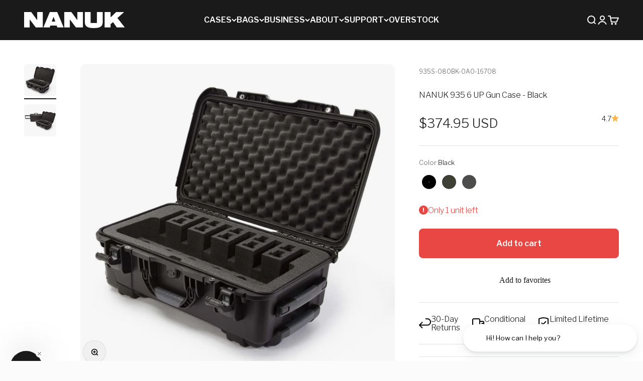

--- FILE ---
content_type: text/html; charset=utf-8
request_url: https://nanuk.com/products/nanuk-935-6-up-hard-gun-case?option_values=88163188981&section_id=template--19115145822453__main
body_size: 6491
content:
<section id="shopify-section-template--19115145822453__main" class="shopify-section shopify-section--main-product"><style>
  #shopify-section-template--19115145822453__main {
    --section-background-hash: 054922020920008346060000003430673;
  }

  #shopify-section-template--19115145822453__main + * {
    --previous-section-background-hash: 054922020920008346060000003430673;
  }</style><style>
  #shopify-section-template--19115145822453__main {
    --product-grid: auto / minmax(0, 1fr);
    --product-gallery-media-list-grid: auto / auto-flow 100%;
    --product-gallery-media-list-gap: var(--spacing-0-5);
  }

  @media screen and (max-width: 999px) {
    #shopify-section-template--19115145822453__main {
      --section-spacing-block-start: 0px;
    }
  }

  @media screen and (min-width: 1000px) {
    #shopify-section-template--19115145822453__main {--product-grid: auto / minmax(0, 1.3fr) minmax(0, 0.7fr);
      --product-gallery-media-list-grid: auto / auto-flow 100%;
      --product-gallery-media-list-gap: calc(var(--grid-gutter) / 2);
    }}

  @media screen and (min-width: 1400px) {
    #shopify-section-template--19115145822453__main {
      --product-gallery-media-list-gap: var(--grid-gutter);
    }
  }
</style><div class="section section--tight  section-full bg-custom"style="--background: 255 255 255;">
  <product-rerender id="product-info-4860056174637-template--19115145822453__main" observe-form="product-form-4860056174637-template--19115145822453__main" allow-partial-rerender>
    <div class="product"><script type="application/json" data-debug-info>
{
  "selected_variant": {"id":33644763676717,"title":"Olive","option1":"Olive","option2":null,"option3":null,"sku":"935S-080OL-0A0-16708","requires_shipping":true,"taxable":true,"featured_image":{"id":20125437558944,"product_id":4860056174637,"position":3,"created_at":"2020-11-09T19:15:47-05:00","updated_at":"2025-10-13T12:48:04-04:00","alt":"#color_olive","width":1500,"height":1500,"src":"\/\/nanuk.com\/cdn\/shop\/products\/Nanuk-935-6UP-Pistol-Olive.jpg?v=1760374084","variant_ids":[33644763676717]},"available":true,"name":"NANUK 935 6 UP Gun Case - Olive","public_title":"Olive","options":["Olive"],"price":37495,"weight":5942,"compare_at_price":null,"inventory_management":"shopify","barcode":"666365018069","featured_media":{"alt":"#color_olive","id":12301464240288,"position":3,"preview_image":{"aspect_ratio":1.0,"height":1500,"width":1500,"src":"\/\/nanuk.com\/cdn\/shop\/products\/Nanuk-935-6UP-Pistol-Olive.jpg?v=1760374084"}},"requires_selling_plan":false,"selling_plan_allocations":[],"quantity_rule":{"min":1,"max":null,"increment":1}},
  "options": [{"name":"Color","position":1,"values":["Black","Olive","Graphite"]}],
  "options_by_name": {"Color":{"option":{"id":6286148829229,"product_id":4860056174637,"name":"Color","position":1,"values":["Black","Olive","Graphite"]},"selected_variant_drop":{"id":33644763676717,"product_id":4860056174637,"title":"Olive","price":"374.95","sku":"935S-080OL-0A0-16708","position":2,"inventory_policy":"deny","compare_at_price":"","fulfillment_service":"manual","inventory_management":"shopify","option1":"Olive","option2":null,"option3":null,"created_at":"2020-04-02T11:30:33-04:00","updated_at":"2026-01-12T10:10:28-05:00","taxable":true,"barcode":"666365018069","grams":5942,"image_id":20125437558944,"weight":13.0999,"weight_unit":"lb","inventory_quantity":10,"old_inventory_quantity":10,"requires_shipping":true}}}
}
</script><script type="application/json" data-debug-values>
{
  "selected_color": "olive",
  "english_color": "olive",
  "all_media": null,
  "filtered_indexes": [1,2,5,6],
  "debug_steps": {
    "input_color": "olive",
    "translated_color": "olive"
  }
}
</script>

<product-gallery form="product-form-4860056174637-template--19115145822453__main" filtered-indexes="[1,2,5,6]"allow-zoom="3" class="product-gallery  product-gallery--desktop-carousel product-gallery--desktop-thumbnails-left product-gallery--mobile-expanded"><div class="product-gallery__ar-wrapper">
    <div class="product-gallery__media-list-wrapper"><custom-cursor class="product-gallery__cursor" >
          <div class="circle-button circle-button--fill circle-button--lg"><svg role="presentation" focusable="false" width="7" height="10" class="icon icon-chevron-right" viewBox="0 0 7 10">
        <path d="m1 9 4-4-4-4" fill="none" stroke="currentColor" stroke-width="2"></path>
      </svg></div>
        </custom-cursor><media-carousel desktop-mode="carousel_thumbnails_left" adaptive-height initial-index="2"  id="product-gallery-4860056174637-template--19115145822453__main" class="product-gallery__media-list full-bleed scroll-area md:unbleed"><div class="product-gallery__media  snap-center" data-media-type="image" data-media-id="12301464305824" hidden><img src="//nanuk.com/cdn/shop/products/Nanuk-935-6UP-Pistol-Black.jpg?v=1727202756&amp;width=1500" alt="#color_black" srcset="//nanuk.com/cdn/shop/products/Nanuk-935-6UP-Pistol-Black.jpg?v=1727202756&amp;width=200 200w, //nanuk.com/cdn/shop/products/Nanuk-935-6UP-Pistol-Black.jpg?v=1727202756&amp;width=300 300w, //nanuk.com/cdn/shop/products/Nanuk-935-6UP-Pistol-Black.jpg?v=1727202756&amp;width=400 400w, //nanuk.com/cdn/shop/products/Nanuk-935-6UP-Pistol-Black.jpg?v=1727202756&amp;width=500 500w, //nanuk.com/cdn/shop/products/Nanuk-935-6UP-Pistol-Black.jpg?v=1727202756&amp;width=600 600w, //nanuk.com/cdn/shop/products/Nanuk-935-6UP-Pistol-Black.jpg?v=1727202756&amp;width=700 700w, //nanuk.com/cdn/shop/products/Nanuk-935-6UP-Pistol-Black.jpg?v=1727202756&amp;width=800 800w, //nanuk.com/cdn/shop/products/Nanuk-935-6UP-Pistol-Black.jpg?v=1727202756&amp;width=1000 1000w, //nanuk.com/cdn/shop/products/Nanuk-935-6UP-Pistol-Black.jpg?v=1727202756&amp;width=1200 1200w, //nanuk.com/cdn/shop/products/Nanuk-935-6UP-Pistol-Black.jpg?v=1727202756&amp;width=1400 1400w" width="1500" height="1500" loading="lazy" fetchpriority="auto" sizes="(max-width: 740px) calc(100vw - 40px), (max-width: 999px) calc(100vw - 64px), min(730px, 40vw)" class="rounded" title="#color_black"></div><div class="product-gallery__media  snap-center" data-media-type="image" data-media-id="12301463879840" hidden><img src="//nanuk.com/cdn/shop/products/nanuk-935-6-up-pistol-case-black.jpg?v=1613145394&amp;width=2000" alt="#color_black" srcset="//nanuk.com/cdn/shop/products/nanuk-935-6-up-pistol-case-black.jpg?v=1613145394&amp;width=200 200w, //nanuk.com/cdn/shop/products/nanuk-935-6-up-pistol-case-black.jpg?v=1613145394&amp;width=300 300w, //nanuk.com/cdn/shop/products/nanuk-935-6-up-pistol-case-black.jpg?v=1613145394&amp;width=400 400w, //nanuk.com/cdn/shop/products/nanuk-935-6-up-pistol-case-black.jpg?v=1613145394&amp;width=500 500w, //nanuk.com/cdn/shop/products/nanuk-935-6-up-pistol-case-black.jpg?v=1613145394&amp;width=600 600w, //nanuk.com/cdn/shop/products/nanuk-935-6-up-pistol-case-black.jpg?v=1613145394&amp;width=700 700w, //nanuk.com/cdn/shop/products/nanuk-935-6-up-pistol-case-black.jpg?v=1613145394&amp;width=800 800w, //nanuk.com/cdn/shop/products/nanuk-935-6-up-pistol-case-black.jpg?v=1613145394&amp;width=1000 1000w, //nanuk.com/cdn/shop/products/nanuk-935-6-up-pistol-case-black.jpg?v=1613145394&amp;width=1200 1200w, //nanuk.com/cdn/shop/products/nanuk-935-6-up-pistol-case-black.jpg?v=1613145394&amp;width=1400 1400w, //nanuk.com/cdn/shop/products/nanuk-935-6-up-pistol-case-black.jpg?v=1613145394&amp;width=1600 1600w, //nanuk.com/cdn/shop/products/nanuk-935-6-up-pistol-case-black.jpg?v=1613145394&amp;width=1800 1800w, //nanuk.com/cdn/shop/products/nanuk-935-6-up-pistol-case-black.jpg?v=1613145394&amp;width=2000 2000w" width="2000" height="2000" loading="lazy" fetchpriority="auto" sizes="(max-width: 740px) calc(100vw - 40px), (max-width: 999px) calc(100vw - 64px), min(730px, 40vw)" class="rounded" title="#color_black"></div><div class="product-gallery__media  snap-center" data-media-type="image" data-media-id="12301464240288" ><img src="//nanuk.com/cdn/shop/products/Nanuk-935-6UP-Pistol-Olive.jpg?v=1760374084&amp;width=1500" alt="#color_olive" srcset="//nanuk.com/cdn/shop/products/Nanuk-935-6UP-Pistol-Olive.jpg?v=1760374084&amp;width=200 200w, //nanuk.com/cdn/shop/products/Nanuk-935-6UP-Pistol-Olive.jpg?v=1760374084&amp;width=300 300w, //nanuk.com/cdn/shop/products/Nanuk-935-6UP-Pistol-Olive.jpg?v=1760374084&amp;width=400 400w, //nanuk.com/cdn/shop/products/Nanuk-935-6UP-Pistol-Olive.jpg?v=1760374084&amp;width=500 500w, //nanuk.com/cdn/shop/products/Nanuk-935-6UP-Pistol-Olive.jpg?v=1760374084&amp;width=600 600w, //nanuk.com/cdn/shop/products/Nanuk-935-6UP-Pistol-Olive.jpg?v=1760374084&amp;width=700 700w, //nanuk.com/cdn/shop/products/Nanuk-935-6UP-Pistol-Olive.jpg?v=1760374084&amp;width=800 800w, //nanuk.com/cdn/shop/products/Nanuk-935-6UP-Pistol-Olive.jpg?v=1760374084&amp;width=1000 1000w, //nanuk.com/cdn/shop/products/Nanuk-935-6UP-Pistol-Olive.jpg?v=1760374084&amp;width=1200 1200w, //nanuk.com/cdn/shop/products/Nanuk-935-6UP-Pistol-Olive.jpg?v=1760374084&amp;width=1400 1400w" width="1500" height="1500" loading="eager" fetchpriority="high" sizes="(max-width: 740px) calc(100vw - 40px), (max-width: 999px) calc(100vw - 64px), min(730px, 40vw)" class="rounded" title="#color_olive"></div><div class="product-gallery__media  snap-center" data-media-type="image" data-media-id="12301464010912" ><img src="//nanuk.com/cdn/shop/products/nanuk-935-6-up-pistol-case-olive.jpg?v=1613145397&amp;width=2000" alt="#color_olive" srcset="//nanuk.com/cdn/shop/products/nanuk-935-6-up-pistol-case-olive.jpg?v=1613145397&amp;width=200 200w, //nanuk.com/cdn/shop/products/nanuk-935-6-up-pistol-case-olive.jpg?v=1613145397&amp;width=300 300w, //nanuk.com/cdn/shop/products/nanuk-935-6-up-pistol-case-olive.jpg?v=1613145397&amp;width=400 400w, //nanuk.com/cdn/shop/products/nanuk-935-6-up-pistol-case-olive.jpg?v=1613145397&amp;width=500 500w, //nanuk.com/cdn/shop/products/nanuk-935-6-up-pistol-case-olive.jpg?v=1613145397&amp;width=600 600w, //nanuk.com/cdn/shop/products/nanuk-935-6-up-pistol-case-olive.jpg?v=1613145397&amp;width=700 700w, //nanuk.com/cdn/shop/products/nanuk-935-6-up-pistol-case-olive.jpg?v=1613145397&amp;width=800 800w, //nanuk.com/cdn/shop/products/nanuk-935-6-up-pistol-case-olive.jpg?v=1613145397&amp;width=1000 1000w, //nanuk.com/cdn/shop/products/nanuk-935-6-up-pistol-case-olive.jpg?v=1613145397&amp;width=1200 1200w, //nanuk.com/cdn/shop/products/nanuk-935-6-up-pistol-case-olive.jpg?v=1613145397&amp;width=1400 1400w, //nanuk.com/cdn/shop/products/nanuk-935-6-up-pistol-case-olive.jpg?v=1613145397&amp;width=1600 1600w, //nanuk.com/cdn/shop/products/nanuk-935-6-up-pistol-case-olive.jpg?v=1613145397&amp;width=1800 1800w, //nanuk.com/cdn/shop/products/nanuk-935-6-up-pistol-case-olive.jpg?v=1613145397&amp;width=2000 2000w" width="2000" height="2000" loading="lazy" fetchpriority="auto" sizes="(max-width: 740px) calc(100vw - 40px), (max-width: 999px) calc(100vw - 64px), min(730px, 40vw)" class="rounded" title="#color_olive"></div><div class="product-gallery__media  snap-center" data-media-type="image" data-media-id="12301464273056" hidden><img src="//nanuk.com/cdn/shop/products/Nanuk-935-6UP-Pistol-Graphite.jpg?v=1760374085&amp;width=1500" alt="#color_graphite" srcset="//nanuk.com/cdn/shop/products/Nanuk-935-6UP-Pistol-Graphite.jpg?v=1760374085&amp;width=200 200w, //nanuk.com/cdn/shop/products/Nanuk-935-6UP-Pistol-Graphite.jpg?v=1760374085&amp;width=300 300w, //nanuk.com/cdn/shop/products/Nanuk-935-6UP-Pistol-Graphite.jpg?v=1760374085&amp;width=400 400w, //nanuk.com/cdn/shop/products/Nanuk-935-6UP-Pistol-Graphite.jpg?v=1760374085&amp;width=500 500w, //nanuk.com/cdn/shop/products/Nanuk-935-6UP-Pistol-Graphite.jpg?v=1760374085&amp;width=600 600w, //nanuk.com/cdn/shop/products/Nanuk-935-6UP-Pistol-Graphite.jpg?v=1760374085&amp;width=700 700w, //nanuk.com/cdn/shop/products/Nanuk-935-6UP-Pistol-Graphite.jpg?v=1760374085&amp;width=800 800w, //nanuk.com/cdn/shop/products/Nanuk-935-6UP-Pistol-Graphite.jpg?v=1760374085&amp;width=1000 1000w, //nanuk.com/cdn/shop/products/Nanuk-935-6UP-Pistol-Graphite.jpg?v=1760374085&amp;width=1200 1200w, //nanuk.com/cdn/shop/products/Nanuk-935-6UP-Pistol-Graphite.jpg?v=1760374085&amp;width=1400 1400w" width="1500" height="1500" loading="lazy" fetchpriority="auto" sizes="(max-width: 740px) calc(100vw - 40px), (max-width: 999px) calc(100vw - 64px), min(730px, 40vw)" class="rounded" title="#color_graphite"></div><div class="product-gallery__media  snap-center" data-media-type="image" data-media-id="12301463912608" hidden><img src="//nanuk.com/cdn/shop/products/nanuk-935-6-up-pistol-case-graphite.jpg?v=1613145395&amp;width=2000" alt="#color_graphite" srcset="//nanuk.com/cdn/shop/products/nanuk-935-6-up-pistol-case-graphite.jpg?v=1613145395&amp;width=200 200w, //nanuk.com/cdn/shop/products/nanuk-935-6-up-pistol-case-graphite.jpg?v=1613145395&amp;width=300 300w, //nanuk.com/cdn/shop/products/nanuk-935-6-up-pistol-case-graphite.jpg?v=1613145395&amp;width=400 400w, //nanuk.com/cdn/shop/products/nanuk-935-6-up-pistol-case-graphite.jpg?v=1613145395&amp;width=500 500w, //nanuk.com/cdn/shop/products/nanuk-935-6-up-pistol-case-graphite.jpg?v=1613145395&amp;width=600 600w, //nanuk.com/cdn/shop/products/nanuk-935-6-up-pistol-case-graphite.jpg?v=1613145395&amp;width=700 700w, //nanuk.com/cdn/shop/products/nanuk-935-6-up-pistol-case-graphite.jpg?v=1613145395&amp;width=800 800w, //nanuk.com/cdn/shop/products/nanuk-935-6-up-pistol-case-graphite.jpg?v=1613145395&amp;width=1000 1000w, //nanuk.com/cdn/shop/products/nanuk-935-6-up-pistol-case-graphite.jpg?v=1613145395&amp;width=1200 1200w, //nanuk.com/cdn/shop/products/nanuk-935-6-up-pistol-case-graphite.jpg?v=1613145395&amp;width=1400 1400w, //nanuk.com/cdn/shop/products/nanuk-935-6-up-pistol-case-graphite.jpg?v=1613145395&amp;width=1600 1600w, //nanuk.com/cdn/shop/products/nanuk-935-6-up-pistol-case-graphite.jpg?v=1613145395&amp;width=1800 1800w, //nanuk.com/cdn/shop/products/nanuk-935-6-up-pistol-case-graphite.jpg?v=1613145395&amp;width=2000 2000w" width="2000" height="2000" loading="lazy" fetchpriority="auto" sizes="(max-width: 740px) calc(100vw - 40px), (max-width: 999px) calc(100vw - 64px), min(730px, 40vw)" class="rounded" title="#color_graphite"></div></media-carousel><div class="product-gallery__zoom ">
          <button type="button" is="product-zoom-button" class="circle-button circle-button--fill ring">
            <span class="sr-only">Zoom</span><svg role="presentation" fill="none" stroke-width="2" focusable="false" width="15" height="15" class="icon icon-image-zoom" viewBox="0 0 15 15">
        <circle cx="7.067" cy="7.067" r="6.067" stroke="currentColor"></circle>
        <path d="M11.4 11.4 14 14" stroke="currentColor" stroke-linecap="round" stroke-linejoin="round"></path>
        <path d="M7 4v6M4 7h6" stroke="currentColor"></path>
      </svg></button>
        </div></div></div><scroll-shadow class="product-gallery__thumbnail-list-wrapper">
        <page-dots align-selected class="product-gallery__thumbnail-list scroll-area bleed md:unbleed" aria-controls="product-gallery-4860056174637-template--19115145822453__main"><button type="button" class="product-gallery__thumbnail" hidden aria-current="false" aria-label="Go to item 1"><img src="//nanuk.com/cdn/shop/products/Nanuk-935-6UP-Pistol-Black.jpg?v=1727202756&amp;width=1500" alt="#color_black" srcset="//nanuk.com/cdn/shop/products/Nanuk-935-6UP-Pistol-Black.jpg?v=1727202756&amp;width=56 56w, //nanuk.com/cdn/shop/products/Nanuk-935-6UP-Pistol-Black.jpg?v=1727202756&amp;width=64 64w, //nanuk.com/cdn/shop/products/Nanuk-935-6UP-Pistol-Black.jpg?v=1727202756&amp;width=112 112w, //nanuk.com/cdn/shop/products/Nanuk-935-6UP-Pistol-Black.jpg?v=1727202756&amp;width=128 128w, //nanuk.com/cdn/shop/products/Nanuk-935-6UP-Pistol-Black.jpg?v=1727202756&amp;width=168 168w, //nanuk.com/cdn/shop/products/Nanuk-935-6UP-Pistol-Black.jpg?v=1727202756&amp;width=192 192w" width="1500" height="1500" loading="lazy" sizes="(max-width: 699px) 56px, 64px" class="object-contain rounded-sm">
            </button><button type="button" class="product-gallery__thumbnail" hidden aria-current="false" aria-label="Go to item 2"><img src="//nanuk.com/cdn/shop/products/nanuk-935-6-up-pistol-case-black.jpg?v=1613145394&amp;width=2000" alt="#color_black" srcset="//nanuk.com/cdn/shop/products/nanuk-935-6-up-pistol-case-black.jpg?v=1613145394&amp;width=56 56w, //nanuk.com/cdn/shop/products/nanuk-935-6-up-pistol-case-black.jpg?v=1613145394&amp;width=64 64w, //nanuk.com/cdn/shop/products/nanuk-935-6-up-pistol-case-black.jpg?v=1613145394&amp;width=112 112w, //nanuk.com/cdn/shop/products/nanuk-935-6-up-pistol-case-black.jpg?v=1613145394&amp;width=128 128w, //nanuk.com/cdn/shop/products/nanuk-935-6-up-pistol-case-black.jpg?v=1613145394&amp;width=168 168w, //nanuk.com/cdn/shop/products/nanuk-935-6-up-pistol-case-black.jpg?v=1613145394&amp;width=192 192w" width="2000" height="2000" loading="lazy" sizes="(max-width: 699px) 56px, 64px" class="object-contain rounded-sm">
            </button><button type="button" class="product-gallery__thumbnail"  aria-current="true" aria-label="Go to item 3"><img src="//nanuk.com/cdn/shop/products/Nanuk-935-6UP-Pistol-Olive.jpg?v=1760374084&amp;width=1500" alt="#color_olive" srcset="//nanuk.com/cdn/shop/products/Nanuk-935-6UP-Pistol-Olive.jpg?v=1760374084&amp;width=56 56w, //nanuk.com/cdn/shop/products/Nanuk-935-6UP-Pistol-Olive.jpg?v=1760374084&amp;width=64 64w, //nanuk.com/cdn/shop/products/Nanuk-935-6UP-Pistol-Olive.jpg?v=1760374084&amp;width=112 112w, //nanuk.com/cdn/shop/products/Nanuk-935-6UP-Pistol-Olive.jpg?v=1760374084&amp;width=128 128w, //nanuk.com/cdn/shop/products/Nanuk-935-6UP-Pistol-Olive.jpg?v=1760374084&amp;width=168 168w, //nanuk.com/cdn/shop/products/Nanuk-935-6UP-Pistol-Olive.jpg?v=1760374084&amp;width=192 192w" width="1500" height="1500" loading="lazy" sizes="(max-width: 699px) 56px, 64px" class="object-contain rounded-sm">
            </button><button type="button" class="product-gallery__thumbnail"  aria-current="false" aria-label="Go to item 4"><img src="//nanuk.com/cdn/shop/products/nanuk-935-6-up-pistol-case-olive.jpg?v=1613145397&amp;width=2000" alt="#color_olive" srcset="//nanuk.com/cdn/shop/products/nanuk-935-6-up-pistol-case-olive.jpg?v=1613145397&amp;width=56 56w, //nanuk.com/cdn/shop/products/nanuk-935-6-up-pistol-case-olive.jpg?v=1613145397&amp;width=64 64w, //nanuk.com/cdn/shop/products/nanuk-935-6-up-pistol-case-olive.jpg?v=1613145397&amp;width=112 112w, //nanuk.com/cdn/shop/products/nanuk-935-6-up-pistol-case-olive.jpg?v=1613145397&amp;width=128 128w, //nanuk.com/cdn/shop/products/nanuk-935-6-up-pistol-case-olive.jpg?v=1613145397&amp;width=168 168w, //nanuk.com/cdn/shop/products/nanuk-935-6-up-pistol-case-olive.jpg?v=1613145397&amp;width=192 192w" width="2000" height="2000" loading="lazy" sizes="(max-width: 699px) 56px, 64px" class="object-contain rounded-sm">
            </button><button type="button" class="product-gallery__thumbnail" hidden aria-current="false" aria-label="Go to item 5"><img src="//nanuk.com/cdn/shop/products/Nanuk-935-6UP-Pistol-Graphite.jpg?v=1760374085&amp;width=1500" alt="#color_graphite" srcset="//nanuk.com/cdn/shop/products/Nanuk-935-6UP-Pistol-Graphite.jpg?v=1760374085&amp;width=56 56w, //nanuk.com/cdn/shop/products/Nanuk-935-6UP-Pistol-Graphite.jpg?v=1760374085&amp;width=64 64w, //nanuk.com/cdn/shop/products/Nanuk-935-6UP-Pistol-Graphite.jpg?v=1760374085&amp;width=112 112w, //nanuk.com/cdn/shop/products/Nanuk-935-6UP-Pistol-Graphite.jpg?v=1760374085&amp;width=128 128w, //nanuk.com/cdn/shop/products/Nanuk-935-6UP-Pistol-Graphite.jpg?v=1760374085&amp;width=168 168w, //nanuk.com/cdn/shop/products/Nanuk-935-6UP-Pistol-Graphite.jpg?v=1760374085&amp;width=192 192w" width="1500" height="1500" loading="lazy" sizes="(max-width: 699px) 56px, 64px" class="object-contain rounded-sm">
            </button><button type="button" class="product-gallery__thumbnail" hidden aria-current="false" aria-label="Go to item 6"><img src="//nanuk.com/cdn/shop/products/nanuk-935-6-up-pistol-case-graphite.jpg?v=1613145395&amp;width=2000" alt="#color_graphite" srcset="//nanuk.com/cdn/shop/products/nanuk-935-6-up-pistol-case-graphite.jpg?v=1613145395&amp;width=56 56w, //nanuk.com/cdn/shop/products/nanuk-935-6-up-pistol-case-graphite.jpg?v=1613145395&amp;width=64 64w, //nanuk.com/cdn/shop/products/nanuk-935-6-up-pistol-case-graphite.jpg?v=1613145395&amp;width=112 112w, //nanuk.com/cdn/shop/products/nanuk-935-6-up-pistol-case-graphite.jpg?v=1613145395&amp;width=128 128w, //nanuk.com/cdn/shop/products/nanuk-935-6-up-pistol-case-graphite.jpg?v=1613145395&amp;width=168 168w, //nanuk.com/cdn/shop/products/nanuk-935-6-up-pistol-case-graphite.jpg?v=1613145395&amp;width=192 192w" width="2000" height="2000" loading="lazy" sizes="(max-width: 699px) 56px, 64px" class="object-contain rounded-sm">
            </button></page-dots>
      </scroll-shadow></product-gallery>

<script>
document.addEventListener('DOMContentLoaded', function() {
  const galleryImages = document.querySelectorAll('.product-gallery__media img');
  galleryImages.forEach(img => {
    let title = img.getAttribute('title');
    if (title) {
      // Keep the original title in data-title
      img.dataset.title = title;
      img.removeAttribute('title'); // Remove the title attribute to prevent tooltip
    }
  });
});
</script><safe-sticky class="product-info"><div class="product-info__block-item" data-block-id="liquid_AKMA7h" data-block-type="liquid" ><div class="product-info__liquid">
              <variant-sku class="product-info__sku text-xs text-subdued">935S-080OL-0A0-16708</variant-sku>


            </div></div><div class="product-info__block-item" data-block-id="title" data-block-type="title" ><product-title><span data-seo-name style="display: none;"></span>
              <span data-product-title style="display: none;">NANUK 935 6 UP Gun Case</span><h1 class="product-info__title h1">
                NANUK 935 6 UP Gun Case - Olive
              </h1>
            </product-title></div><div class="product-info__block-item" data-block-id="rating_P3cxY8" data-block-type="rating" ><div class="product-info__rating"><a href="#shopify-product-reviews" class="rating " title="22 reviews" ><span class="text-sm">4.7</span><div class="rating__stars" role="img" aria-label="4.7 out of 5.0 stars"><svg role="presentation" fill="none" focusable="false" width="12" height="12" class="rating__star icon icon-rating-star" viewBox="0 0 15 15">
        <path d="M7.5 0L9.58587 5.2731L15 5.72949L10.875 9.44483L12.1353 15L7.5 12.0231L2.86475 15L4.125 9.44483L0 5.72949L5.41414 5.2731L7.5 0Z" fill="currentColor"></path>
      </svg></div>
  </a></div></div><div class="product-info__block-item" data-block-id="price" data-block-type="price" ><div class="product-info__price">
                <div class="rating-with-text" style="text-align: center;"><price-list class="price-list price-list--lg "><sale-price class="text-lg">
      <span class="sr-only">Sale price</span><span>$374.95 USD</sale-price></price-list></div></div></div><div class="product-info__block-item" data-block-id="separator_9M6pke" data-block-type="separator" ><hr class="product-info__separator"></div><div class="product-info__block-item" data-block-id="variant_picker" data-block-type="variant-picker" ><div class="product-info__variant-picker"><variant-picker class="variant-picker" section-id="template--19115145822453__main" handle="nanuk-935-6-up-hard-gun-case" form-id="product-form-4860056174637-template--19115145822453__main" update-url><script data-variant type="application/json">{"id":33644763676717,"title":"Olive","option1":"Olive","option2":null,"option3":null,"sku":"935S-080OL-0A0-16708","requires_shipping":true,"taxable":true,"featured_image":{"id":20125437558944,"product_id":4860056174637,"position":3,"created_at":"2020-11-09T19:15:47-05:00","updated_at":"2025-10-13T12:48:04-04:00","alt":"#color_olive","width":1500,"height":1500,"src":"\/\/nanuk.com\/cdn\/shop\/products\/Nanuk-935-6UP-Pistol-Olive.jpg?v=1760374084","variant_ids":[33644763676717]},"available":true,"name":"NANUK 935 6 UP Gun Case - Olive","public_title":"Olive","options":["Olive"],"price":37495,"weight":5942,"compare_at_price":null,"inventory_management":"shopify","barcode":"666365018069","featured_media":{"alt":"#color_olive","id":12301464240288,"position":3,"preview_image":{"aspect_ratio":1.0,"height":1500,"width":1500,"src":"\/\/nanuk.com\/cdn\/shop\/products\/Nanuk-935-6UP-Pistol-Olive.jpg?v=1760374084"}},"requires_selling_plan":false,"selling_plan_allocations":[],"quantity_rule":{"min":1,"max":null,"increment":1}}</script>

      <fieldset class="variant-picker__option">
        <div class="variant-picker__option-info">
          <div class="h-stack gap-2">
            <legend class="text-subdued">Color:</legend>
            <span>Olive</span>
          </div></div><div >
            <div class="variant-picker__option-values wrap gap-2">
              <input class="sr-only" type="radio" name="product-form-4860056174637-template--19115145822453__main-option1" id="option-value-1-template--19115145822453__main-product-form-4860056174637-template--19115145822453__main-option1-88163057909" value="88163057909" form="product-form-4860056174637-template--19115145822453__main"    data-option-position="1" ><label class="color-swatch      rounded-full"  style="--swatch-background: linear-gradient(to right, #000, #000)" for="option-value-1-template--19115145822453__main-product-form-4860056174637-template--19115145822453__main-option1-88163057909">
      <span class="sr-only">Black</span>
    </label><input class="sr-only" type="radio" name="product-form-4860056174637-template--19115145822453__main-option1" id="option-value-2-template--19115145822453__main-product-form-4860056174637-template--19115145822453__main-option1-88163188981" value="88163188981" form="product-form-4860056174637-template--19115145822453__main" checked="checked"   data-option-position="1" ><label class="color-swatch      rounded-full"  style="--swatch-background: linear-gradient(to right, #3e4035, #3e4035)" for="option-value-2-template--19115145822453__main-product-form-4860056174637-template--19115145822453__main-option1-88163188981">
      <span class="sr-only">Olive</span>
    </label><input class="sr-only" type="radio" name="product-form-4860056174637-template--19115145822453__main-option1" id="option-value-3-template--19115145822453__main-product-form-4860056174637-template--19115145822453__main-option1-88163221749" value="88163221749" form="product-form-4860056174637-template--19115145822453__main"    data-option-position="1" ><label class="color-swatch      rounded-full"  style="--swatch-background: linear-gradient(to right, #4d4d4b, #4d4d4b)" for="option-value-3-template--19115145822453__main-product-form-4860056174637-template--19115145822453__main-option1-88163221749">
      <span class="sr-only">Graphite</span>
    </label>
            </div>
          </div></fieldset></variant-picker></div></div><div class="product-info__block-item" data-block-id="inventory_hQQbXq" data-block-type="inventory" ><div class="product-info__inventory"><variant-inventory><span class="text-with-icon text-error"><svg role="presentation" focusable="false" width="18" height="18" class="icon icon-warning" style="--icon-height: 18px" viewBox="0 0 18 18">
        <path d="M0 9C0 4.02944 4.02944 0 9 0C13.9706 0 18 4.02944 18 9C18 13.9706 13.9706 18 9 18C4.02944 18 0 13.9706 0 9Z" fill="currentColor"></path>
        <path d="M7.98347 10.156V4.504H9.99947V10.156H7.98347ZM10.1675 11.98C10.1675 12.14 10.1355 12.292 10.0715 12.436C10.0155 12.572 9.93147 12.692 9.81947 12.796C9.71547 12.892 9.59147 12.968 9.44747 13.024C9.30347 13.088 9.15147 13.12 8.99147 13.12C8.83147 13.12 8.67947 13.092 8.53547 13.036C8.39947 12.98 8.27947 12.9 8.17547 12.796C8.07147 12.692 7.98747 12.572 7.92347 12.436C7.85947 12.3 7.82747 12.152 7.82747 11.992C7.82747 11.84 7.85547 11.696 7.91147 11.56C7.97547 11.416 8.05947 11.292 8.16347 11.188C8.26747 11.084 8.39147 11.004 8.53547 10.948C8.67947 10.884 8.83147 10.852 8.99147 10.852C9.15147 10.852 9.30347 10.884 9.44747 10.948C9.59147 11.004 9.71547 11.084 9.81947 11.188C9.93147 11.284 10.0155 11.404 10.0715 11.548C10.1355 11.684 10.1675 11.828 10.1675 11.98Z" fill="#ffffff"></path>
      </svg>Only 10 units left</span></variant-inventory></div></div><div class="product-info__block-item" data-block-id="buy_buttons" data-block-type="buy-buttons" ><div class="product-info__buy-buttons"><form method="post" action="/cart/add" id="product-form-4860056174637-template--19115145822453__main" accept-charset="UTF-8" class="shopify-product-form" enctype="multipart/form-data" is="product-form"><input type="hidden" name="form_type" value="product" /><input type="hidden" name="utf8" value="✓" /><input type="hidden" disabled name="id" value="33644763676717"><div class="v-stack gap-4"><buy-buttons class="buy-buttons " template="cases" form="product-form-4860056174637-template--19115145822453__main">
<button type="submit" class="button button--xl"
  style="--button-background: 232 71 68 / var(--button-background-opacity, 1);--button-outline-color: 232 71 68;"
  
  
  
  
  
  
  is="custom-button"
 >Add to cart</button></buy-buttons>
  </div><input type="hidden" name="product-id" value="4860056174637" /><input type="hidden" name="section-id" value="template--19115145822453__main" /></form></div></div><div class="product-info__block-item" data-block-id="AZ1dDT1RwQUNhdUwyN__klaviyo_email_marketing_sms_customer_hub_wishlist_k6WGyX-1" data-block-type="@app" ><div id="shopify-block-AZ1dDT1RwQUNhdUwyN__klaviyo_email_marketing_sms_customer_hub_wishlist_k6WGyX" class="shopify-block shopify-app-block"><div class="klaviyo-wishlist-slot kl-hub-favorites-slot" data-product-id="4860056174637">
</div>

</div></div><div class="product-info__block-item" data-block-id="separator_mEpdCq" data-block-type="separator" ><hr class="product-info__separator"></div><div class="product-info__block-item" data-block-id="liquid_zXFGVN" data-block-type="liquid" ><div class="product-info__liquid">
              




<style data-shopify>
  .product-related_colors {display: flex; flex-wrap: wrap; padding: 10px 0; gap: 5px;}
  h6 { text-transform: uppercase;font-size: 10px;}
  .related_color {display: block; border-radius: 5px; padding: 5px 10px; overflow: hidden; background: #fff; display: flex;align-items: center; gap: 5px;}
  .related_color img {display: block;max-width: 40px; }
  .related_color-title {font-size: 1rem; text-align: center;}

</style>






<style data-shopify>
  .product-related_variants {display: flex; padding: 0 0 10px 0; gap: 5px;}
  h6 { text-transform: uppercase;font-size: 10px;}
  .related_variant {display: block; border-radius: 5px; overflow: hidden; background: #fff;}
  .related_variant img {display: none;}
  .related_variant-title {font-size: 1rem; text-align: center; padding:10px; line-height}
  
</style>
            </div></div><div class="product-info__block-item" data-block-id="liquid_cCiBHE" data-block-type="liquid" ><div class="product-info__liquid">
                <style>
    .product-form-icon-list, .product-form-icon {display: flex; align-items:left; justify-content: start; font-size: 1rem; line-height: 1.1}
    .product-form-icon-list { gap: 10px;}
    .product-form-icon { gap: 10px; width: 33%;}
    .product-form-icon img {max-width: 35px; max-height: 30px;}
    
    @media screen and (max-width: 699px) {
    .product-form-icon {display: flex; flex-direction: column; align-items: center; font-size: 0.8rem;}
    }

    @media only screen and (max-width: 768px) {
    .product__main-photos {margin-top: 50px;}
    }
    @media only screen and (min-width: 992px) {
    .product__main-photos {margin-top: 100px;}
    }
    @media only screen and (min-width: 1800px) {
    .product__main-photos {margin-top: 0;}
    }
  </style>


  <div class="product-form-icon-list">
    <div class="product-form-icon">
      <img loading="lazy" src="https://cdn.shopify.com/s/files/1/0373/6213/9181/files/Keyboard-Enter-Return-Curve--Streamline-Nova-Line.svg?v=1742217640" height="auto" width="auto" alt="30-Day Returns">
      <span>30-Day Returns</span>
    </div>
    <div class="product-form-icon">
      <img loading="lazy" src="https://cdn.shopify.com/s/files/1/0373/6213/9181/files/Truck-Delivery--Streamline-Nova-Line.svg?v=1742217502" height="auto" width="auto" alt="Conditional Shipping" >
      <span>Conditional Shipping</span>
    </div>
    
    <style>
    @media screen and (max-width: 699px) {
    .product-form-icon-list, .product-form-icon {font-size: 0.8rem; text-align: center;}
    }
      .product-form-icon-list, .product-form-icon {align-items:center; justify-content: space-between;}
      .product-form-icon { gap: 5px; width: auto;}
    </style>
    <div class="product-form-icon">
      <img loading="lazy" src="https://cdn.shopify.com/s/files/1/0373/6213/9181/files/Shield-Check--Streamline-Nova-Line.svg?v=1742217444" height="auto" width="auto" alt="Limited Lifetime Warranty" >
      <span>Limited Lifetime Warranty</span>
    </div>
    
  </div>


            </div></div><div class="product-info__block-item" data-block-id="separator_VbEzH7" data-block-type="separator" ><hr class="product-info__separator"></div><div class="product-info__block-item" data-block-id="associated_products_QaeNye" data-block-type="associated-products" ><product-recommendations class="block" product="4860056174637" limit="3" intent="complementary"></product-recommendations></div><div class="product-info__block-item" data-block-id="collapsible_liquid_6ajqBq" data-block-type="collapsible-liquid" ><details  class="product-info__accordion accordion  group" aria-expanded="false" is="accordion-disclosure"  >
  <summary><div class="accordion__toggle bold"><span >Overview</span><span class="circle-chevron group-hover:colors group-expanded:colors group-expanded:rotate"><svg role="presentation" focusable="false" width="8" height="6" class="icon icon-chevron-bottom-small" viewBox="0 0 8 6">
        <path d="m1 1.5 3 3 3-3" fill="none" stroke="currentColor" stroke-width="1.5"></path>
      </svg></span>
    </div>
  </summary>

  <div class="accordion__content">  <span class="metafield-multi_line_text_field">The NANUK 935 is your ultimate travel companion for keeping gear safe, no matter where you go. Trusted by photographers and adventurers alike, this case boasts an indestructible NK-7 resin shell, smooth-rolling polyurethane wheels, and a PowerClaw locking system to keep dust, water, and impacts at bay. Compact enough for carry-on but spacious enough for multiple cameras and lenses, the 935’s soft-grip handles and retractable handle make it easy to carry or roll through airports and rugged terrain alike. With options for custom foam or padded dividers, the NANUK 935 offers unbeatable peace of mind under the toughest conditions.</span> </div>
</details></div><div class="product-info__block-item" data-block-id="liquid_bwBUPB" data-block-type="liquid" ><div class="product-info__liquid">
              <style>
  .product-specs-block {display: flex;align-items: flex-start; gap: 30px;}
</style>
<div class="product-specs-block">
  <div class="spec-col">
    <h3 class="bold">Exterior Size (LxWxH)</h3>
    <div>
      22 in x 
      14 in x 
      9 in<br>
      559 mm x 
      356 mm x 
      229 mm
    </div>
  </div>
  
  <div class="spec-col">
    <h3 class="bold">Interior Size (LxWxH)</h3>
    <div>
      20.5 in x 
      11.3 in x 
      7.5 in<br>
      521 mm x 
      287 mm x 
      191 mm
    </div>
  </div>
  
  
  <div class="spec-col">
    <h3 class="bold">Volume</h3>
    <div>
      28.5 L
    </div>
  </div>
   
</div>

<style>
#shopify-section-template--19115145822453__main  .product-specifications {--feature-chart-values-columns-count: 1;}
.product-specifications .feature-chart__table-row, .product-specifications .feature-chart__table-row .prose {margin-top: 0;margin-block-start: 0;}
.product-specifications .feature-chart__table .prose > :first-child, .product-specifications .feature-chart__table .prose > :first-child :first-child {margin-block-start: 0 !important;}
.prose .product-specifications *+:is(p,div,ul,ol) {  margin-block-start: 0 !important;}
.product-specifications .accordion__content {padding-inline-end: 0;}

  @media only screen and (max-width:699px){
  .section-stack__intro {display: none}
}
  
  @media screen and (min-width: 700px) {
    
      .product-specifications .section-stack {
        flex-wrap: wrap;
        justify-content: start;
      }

      .product-specifications .section-stack__intro {
        flex: 1 0 350px; /* Allow to grow and shrink with a range from 350px to 750px */
        max-width: 750px;
        width: auto;
      }

      .product-specifications .section-stack__main {
        flex: 1 1 600px;
        min-width: 450px;
        width: auto;
      }
  }
</style>
            </div></div><div class="product-info__block-item" data-block-id="separator_Yg4U7J" data-block-type="separator" ><hr class="product-info__separator"></div><div class="product-info__block-item" data-block-id="liquid_jJdArB" data-block-type="liquid" ><div class="product-info__liquid">
              

<a href="//nanuk.com/cdn/shop/files/specsheet-firearms-935-6up-pistol-case.pdf?v=6454497466429954692" class="btn btn--small  btn--primary" alt="Download NANUK 935 6 UP Gun Case Spec Sheet">Download Spec Sheet</a>
            </div></div></safe-sticky></div>
  </product-rerender>
</div><product-rerender id="product-form-4860056174637-template--19115145822453__main-sticky-bar" observe-form="product-form-4860056174637-template--19115145822453__main"><product-quick-add form="product-form-4860056174637-template--19115145822453__main" class="product-quick-add"><buy-buttons template="cases" form="product-form-4860056174637-template--19115145822453__main" class="sm:hidden">
<button type="submit" class="button button--lg button--secondary w-full"
  style="--button-background: 232 71 68 / var(--button-background-opacity, 1);--button-outline-color: 232 71 68;"
  
  
  
  form="product-form-4860056174637-template--19115145822453__main"
  
  
  is="custom-button"
 >Add to cart</button></buy-buttons><div class="product-quick-add__variant  hidden sm:grid"><variant-media widths="80,160" form="product-form-4860056174637-template--19115145822453__main"><img src="//nanuk.com/cdn/shop/products/Nanuk-935-6UP-Pistol-Olive.jpg?v=1760374084&amp;width=1500" alt="#color_olive" srcset="//nanuk.com/cdn/shop/products/Nanuk-935-6UP-Pistol-Olive.jpg?v=1760374084&amp;width=80 80w, //nanuk.com/cdn/shop/products/Nanuk-935-6UP-Pistol-Olive.jpg?v=1760374084&amp;width=160 160w" width="1500" height="1500" loading="lazy" sizes="80px" class="rounded-xs"></variant-media><div class="v-stack gap-0.5"><a href="/products/nanuk-935-6-up-hard-gun-case" class="bold truncate-text">NANUK 935 6 UP Gun Case</a><price-list class="price-list  "><sale-price class="text-subdued">
      <span class="sr-only">Sale price</span><span>$374.95 USD</sale-price></price-list></div>

          <buy-buttons template="cases" form="product-form-4860056174637-template--19115145822453__main" force-secondary-button>
<button type="submit" class="button button--secondary"
  style="--button-background: 232 71 68 / var(--button-background-opacity, 1);--button-outline-color: 232 71 68;"
  
  
  
  form="product-form-4860056174637-template--19115145822453__main"
  
  
  is="custom-button"
 >Add to cart</button></buy-buttons>
        </div>
      </product-quick-add></product-rerender><template id="quick-buy-content"><product-rerender id="quick-buy-modal-content" observe-form="quick-buy-form-4860056174637-template--19115145822453__main">
    <div class="quick-buy-drawer__variant text-start h-stack gap-6" slot="header"><variant-media widths="80,160" form="quick-buy-form-4860056174637-template--19115145822453__main"><img src="//nanuk.com/cdn/shop/products/Nanuk-935-6UP-Pistol-Olive.jpg?v=1760374084&amp;width=1500" alt="#color_olive" srcset="//nanuk.com/cdn/shop/products/Nanuk-935-6UP-Pistol-Olive.jpg?v=1760374084&amp;width=80 80w, //nanuk.com/cdn/shop/products/Nanuk-935-6UP-Pistol-Olive.jpg?v=1760374084&amp;width=160 160w" width="1500" height="1500" loading="lazy" sizes="80px" class="quick-buy-drawer__media rounded-xs"></variant-media><div class="v-stack gap-0.5">
        <a href="/products/nanuk-935-6-up-hard-gun-case" class="bold justify-self-start">NANUK 935 6 UP Gun Case</a><price-list class="price-list  "><sale-price class="text-subdued">
      <span class="sr-only">Sale price</span><span>$374.95 USD</sale-price></price-list></div>
    </div>

    <div class="quick-buy-drawer__info"><variant-picker class="variant-picker" section-id="template--19115145822453__main" handle="nanuk-935-6-up-hard-gun-case" form-id="quick-buy-form-4860056174637-template--19115145822453__main" ><script data-variant type="application/json">{"id":33644763676717,"title":"Olive","option1":"Olive","option2":null,"option3":null,"sku":"935S-080OL-0A0-16708","requires_shipping":true,"taxable":true,"featured_image":{"id":20125437558944,"product_id":4860056174637,"position":3,"created_at":"2020-11-09T19:15:47-05:00","updated_at":"2025-10-13T12:48:04-04:00","alt":"#color_olive","width":1500,"height":1500,"src":"\/\/nanuk.com\/cdn\/shop\/products\/Nanuk-935-6UP-Pistol-Olive.jpg?v=1760374084","variant_ids":[33644763676717]},"available":true,"name":"NANUK 935 6 UP Gun Case - Olive","public_title":"Olive","options":["Olive"],"price":37495,"weight":5942,"compare_at_price":null,"inventory_management":"shopify","barcode":"666365018069","featured_media":{"alt":"#color_olive","id":12301464240288,"position":3,"preview_image":{"aspect_ratio":1.0,"height":1500,"width":1500,"src":"\/\/nanuk.com\/cdn\/shop\/products\/Nanuk-935-6UP-Pistol-Olive.jpg?v=1760374084"}},"requires_selling_plan":false,"selling_plan_allocations":[],"quantity_rule":{"min":1,"max":null,"increment":1}}</script>

      <fieldset class="variant-picker__option">
        <div class="variant-picker__option-info">
          <div class="h-stack gap-2">
            <legend class="text-subdued">Color:</legend>
            <span>Olive</span>
          </div></div><div >
            <div class="variant-picker__option-values wrap gap-2">
              <input class="sr-only" type="radio" name="quick-buy-form-4860056174637-template--19115145822453__main-option1" id="option-value-1-template--19115145822453__main-quick-buy-form-4860056174637-template--19115145822453__main-option1-88163057909" value="88163057909" form="quick-buy-form-4860056174637-template--19115145822453__main"    data-option-position="1" ><label class="color-swatch      rounded-full"  style="--swatch-background: linear-gradient(to right, #000, #000)" for="option-value-1-template--19115145822453__main-quick-buy-form-4860056174637-template--19115145822453__main-option1-88163057909">
      <span class="sr-only">Black</span>
    </label><input class="sr-only" type="radio" name="quick-buy-form-4860056174637-template--19115145822453__main-option1" id="option-value-2-template--19115145822453__main-quick-buy-form-4860056174637-template--19115145822453__main-option1-88163188981" value="88163188981" form="quick-buy-form-4860056174637-template--19115145822453__main" checked="checked"   data-option-position="1" ><label class="color-swatch      rounded-full"  style="--swatch-background: linear-gradient(to right, #3e4035, #3e4035)" for="option-value-2-template--19115145822453__main-quick-buy-form-4860056174637-template--19115145822453__main-option1-88163188981">
      <span class="sr-only">Olive</span>
    </label><input class="sr-only" type="radio" name="quick-buy-form-4860056174637-template--19115145822453__main-option1" id="option-value-3-template--19115145822453__main-quick-buy-form-4860056174637-template--19115145822453__main-option1-88163221749" value="88163221749" form="quick-buy-form-4860056174637-template--19115145822453__main"    data-option-position="1" ><label class="color-swatch      rounded-full"  style="--swatch-background: linear-gradient(to right, #4d4d4b, #4d4d4b)" for="option-value-3-template--19115145822453__main-quick-buy-form-4860056174637-template--19115145822453__main-option1-88163221749">
      <span class="sr-only">Graphite</span>
    </label>
            </div>
          </div></fieldset></variant-picker><form method="post" action="/cart/add" id="quick-buy-form-4860056174637-template--19115145822453__main" accept-charset="UTF-8" class="shopify-product-form" enctype="multipart/form-data" is="product-form"><input type="hidden" name="form_type" value="product" /><input type="hidden" name="utf8" value="✓" /><input type="hidden" disabled name="id" value="33644763676717"><div class="v-stack gap-4"><buy-buttons class="buy-buttons " template="cases" form="quick-buy-form-4860056174637-template--19115145822453__main">
<button type="submit" class="button button--lg"
  
  
  
  
  
  
  
  is="custom-button"
 >Add to cart</button></buy-buttons>
  </div><input type="hidden" name="product-id" value="4860056174637" /><input type="hidden" name="section-id" value="template--19115145822453__main" /></form><div id="shopify-block-AZ1dDT1RwQUNhdUwyN__klaviyo_email_marketing_sms_customer_hub_wishlist_k6WGyX-1" class="shopify-block shopify-app-block"><div class="klaviyo-wishlist-slot kl-hub-favorites-slot" data-product-id="4860056174637">
</div>

</div></div>
  </product-rerender>
</template><style> #shopify-section-template--19115145822453__main #reviewcap-product-widget {border: none !important; padding: 0;} #shopify-section-template--19115145822453__main #reviewcap-product-widget .tagline {font-size: 1rem;} </style></section>

--- FILE ---
content_type: text/html; charset=utf-8
request_url: https://nanuk.com/products/nanuk-935-6-up-hard-gun-case?option_values=88163221749&section_id=template--19115145822453__main
body_size: 7156
content:
<section id="shopify-section-template--19115145822453__main" class="shopify-section shopify-section--main-product"><style>
  #shopify-section-template--19115145822453__main {
    --section-background-hash: 054922020920008346060000003430673;
  }

  #shopify-section-template--19115145822453__main + * {
    --previous-section-background-hash: 054922020920008346060000003430673;
  }</style><style>
  #shopify-section-template--19115145822453__main {
    --product-grid: auto / minmax(0, 1fr);
    --product-gallery-media-list-grid: auto / auto-flow 100%;
    --product-gallery-media-list-gap: var(--spacing-0-5);
  }

  @media screen and (max-width: 999px) {
    #shopify-section-template--19115145822453__main {
      --section-spacing-block-start: 0px;
    }
  }

  @media screen and (min-width: 1000px) {
    #shopify-section-template--19115145822453__main {--product-grid: auto / minmax(0, 1.3fr) minmax(0, 0.7fr);
      --product-gallery-media-list-grid: auto / auto-flow 100%;
      --product-gallery-media-list-gap: calc(var(--grid-gutter) / 2);
    }}

  @media screen and (min-width: 1400px) {
    #shopify-section-template--19115145822453__main {
      --product-gallery-media-list-gap: var(--grid-gutter);
    }
  }
</style><div class="section section--tight  section-full bg-custom"style="--background: 255 255 255;">
  <product-rerender id="product-info-4860056174637-template--19115145822453__main" observe-form="product-form-4860056174637-template--19115145822453__main" allow-partial-rerender>
    <div class="product"><script type="application/json" data-debug-info>
{
  "selected_variant": {"id":33644763840557,"title":"Graphite","option1":"Graphite","option2":null,"option3":null,"sku":"935S-080GP-0A0-16708","requires_shipping":true,"taxable":true,"featured_image":{"id":20125437591712,"product_id":4860056174637,"position":5,"created_at":"2020-11-09T19:15:47-05:00","updated_at":"2025-10-13T12:48:05-04:00","alt":"#color_graphite","width":1500,"height":1500,"src":"\/\/nanuk.com\/cdn\/shop\/products\/Nanuk-935-6UP-Pistol-Graphite.jpg?v=1760374085","variant_ids":[33644763840557]},"available":true,"name":"NANUK 935 6 UP Gun Case - Graphite","public_title":"Graphite","options":["Graphite"],"price":37495,"weight":5942,"compare_at_price":null,"inventory_management":"shopify","barcode":"666365018076","featured_media":{"alt":"#color_graphite","id":12301464273056,"position":5,"preview_image":{"aspect_ratio":1.0,"height":1500,"width":1500,"src":"\/\/nanuk.com\/cdn\/shop\/products\/Nanuk-935-6UP-Pistol-Graphite.jpg?v=1760374085"}},"requires_selling_plan":false,"selling_plan_allocations":[],"quantity_rule":{"min":1,"max":null,"increment":1}},
  "options": [{"name":"Color","position":1,"values":["Black","Olive","Graphite"]}],
  "options_by_name": {"Color":{"option":{"id":6286148829229,"product_id":4860056174637,"name":"Color","position":1,"values":["Black","Olive","Graphite"]},"selected_variant_drop":{"id":33644763840557,"product_id":4860056174637,"title":"Graphite","price":"374.95","sku":"935S-080GP-0A0-16708","position":3,"inventory_policy":"deny","compare_at_price":"","fulfillment_service":"manual","inventory_management":"shopify","option1":"Graphite","option2":null,"option3":null,"created_at":"2020-04-02T11:30:33-04:00","updated_at":"2026-01-12T10:10:25-05:00","taxable":true,"barcode":"666365018076","grams":5942,"image_id":20125437591712,"weight":13.0999,"weight_unit":"lb","inventory_quantity":2,"old_inventory_quantity":2,"requires_shipping":true}}}
}
</script><script type="application/json" data-debug-values>
{
  "selected_color": "graphite",
  "english_color": "graphite",
  "all_media": null,
  "filtered_indexes": [1,2,3,4],
  "debug_steps": {
    "input_color": "graphite",
    "translated_color": "graphite"
  }
}
</script>

<product-gallery form="product-form-4860056174637-template--19115145822453__main" filtered-indexes="[1,2,3,4]"allow-zoom="3" class="product-gallery  product-gallery--desktop-carousel product-gallery--desktop-thumbnails-left product-gallery--mobile-expanded"><div class="product-gallery__ar-wrapper">
    <div class="product-gallery__media-list-wrapper"><custom-cursor class="product-gallery__cursor" >
          <div class="circle-button circle-button--fill circle-button--lg"><svg role="presentation" focusable="false" width="7" height="10" class="icon icon-chevron-right" viewBox="0 0 7 10">
        <path d="m1 9 4-4-4-4" fill="none" stroke="currentColor" stroke-width="2"></path>
      </svg></div>
        </custom-cursor><media-carousel desktop-mode="carousel_thumbnails_left" adaptive-height initial-index="4"  id="product-gallery-4860056174637-template--19115145822453__main" class="product-gallery__media-list full-bleed scroll-area md:unbleed"><div class="product-gallery__media  snap-center" data-media-type="image" data-media-id="12301464305824" hidden><img src="//nanuk.com/cdn/shop/products/Nanuk-935-6UP-Pistol-Black.jpg?v=1727202756&amp;width=1500" alt="#color_black" srcset="//nanuk.com/cdn/shop/products/Nanuk-935-6UP-Pistol-Black.jpg?v=1727202756&amp;width=200 200w, //nanuk.com/cdn/shop/products/Nanuk-935-6UP-Pistol-Black.jpg?v=1727202756&amp;width=300 300w, //nanuk.com/cdn/shop/products/Nanuk-935-6UP-Pistol-Black.jpg?v=1727202756&amp;width=400 400w, //nanuk.com/cdn/shop/products/Nanuk-935-6UP-Pistol-Black.jpg?v=1727202756&amp;width=500 500w, //nanuk.com/cdn/shop/products/Nanuk-935-6UP-Pistol-Black.jpg?v=1727202756&amp;width=600 600w, //nanuk.com/cdn/shop/products/Nanuk-935-6UP-Pistol-Black.jpg?v=1727202756&amp;width=700 700w, //nanuk.com/cdn/shop/products/Nanuk-935-6UP-Pistol-Black.jpg?v=1727202756&amp;width=800 800w, //nanuk.com/cdn/shop/products/Nanuk-935-6UP-Pistol-Black.jpg?v=1727202756&amp;width=1000 1000w, //nanuk.com/cdn/shop/products/Nanuk-935-6UP-Pistol-Black.jpg?v=1727202756&amp;width=1200 1200w, //nanuk.com/cdn/shop/products/Nanuk-935-6UP-Pistol-Black.jpg?v=1727202756&amp;width=1400 1400w" width="1500" height="1500" loading="lazy" fetchpriority="auto" sizes="(max-width: 740px) calc(100vw - 40px), (max-width: 999px) calc(100vw - 64px), min(730px, 40vw)" class="rounded" title="#color_black"></div><div class="product-gallery__media  snap-center" data-media-type="image" data-media-id="12301463879840" hidden><img src="//nanuk.com/cdn/shop/products/nanuk-935-6-up-pistol-case-black.jpg?v=1613145394&amp;width=2000" alt="#color_black" srcset="//nanuk.com/cdn/shop/products/nanuk-935-6-up-pistol-case-black.jpg?v=1613145394&amp;width=200 200w, //nanuk.com/cdn/shop/products/nanuk-935-6-up-pistol-case-black.jpg?v=1613145394&amp;width=300 300w, //nanuk.com/cdn/shop/products/nanuk-935-6-up-pistol-case-black.jpg?v=1613145394&amp;width=400 400w, //nanuk.com/cdn/shop/products/nanuk-935-6-up-pistol-case-black.jpg?v=1613145394&amp;width=500 500w, //nanuk.com/cdn/shop/products/nanuk-935-6-up-pistol-case-black.jpg?v=1613145394&amp;width=600 600w, //nanuk.com/cdn/shop/products/nanuk-935-6-up-pistol-case-black.jpg?v=1613145394&amp;width=700 700w, //nanuk.com/cdn/shop/products/nanuk-935-6-up-pistol-case-black.jpg?v=1613145394&amp;width=800 800w, //nanuk.com/cdn/shop/products/nanuk-935-6-up-pistol-case-black.jpg?v=1613145394&amp;width=1000 1000w, //nanuk.com/cdn/shop/products/nanuk-935-6-up-pistol-case-black.jpg?v=1613145394&amp;width=1200 1200w, //nanuk.com/cdn/shop/products/nanuk-935-6-up-pistol-case-black.jpg?v=1613145394&amp;width=1400 1400w, //nanuk.com/cdn/shop/products/nanuk-935-6-up-pistol-case-black.jpg?v=1613145394&amp;width=1600 1600w, //nanuk.com/cdn/shop/products/nanuk-935-6-up-pistol-case-black.jpg?v=1613145394&amp;width=1800 1800w, //nanuk.com/cdn/shop/products/nanuk-935-6-up-pistol-case-black.jpg?v=1613145394&amp;width=2000 2000w" width="2000" height="2000" loading="lazy" fetchpriority="auto" sizes="(max-width: 740px) calc(100vw - 40px), (max-width: 999px) calc(100vw - 64px), min(730px, 40vw)" class="rounded" title="#color_black"></div><div class="product-gallery__media  snap-center" data-media-type="image" data-media-id="12301464240288" hidden><img src="//nanuk.com/cdn/shop/products/Nanuk-935-6UP-Pistol-Olive.jpg?v=1760374084&amp;width=1500" alt="#color_olive" srcset="//nanuk.com/cdn/shop/products/Nanuk-935-6UP-Pistol-Olive.jpg?v=1760374084&amp;width=200 200w, //nanuk.com/cdn/shop/products/Nanuk-935-6UP-Pistol-Olive.jpg?v=1760374084&amp;width=300 300w, //nanuk.com/cdn/shop/products/Nanuk-935-6UP-Pistol-Olive.jpg?v=1760374084&amp;width=400 400w, //nanuk.com/cdn/shop/products/Nanuk-935-6UP-Pistol-Olive.jpg?v=1760374084&amp;width=500 500w, //nanuk.com/cdn/shop/products/Nanuk-935-6UP-Pistol-Olive.jpg?v=1760374084&amp;width=600 600w, //nanuk.com/cdn/shop/products/Nanuk-935-6UP-Pistol-Olive.jpg?v=1760374084&amp;width=700 700w, //nanuk.com/cdn/shop/products/Nanuk-935-6UP-Pistol-Olive.jpg?v=1760374084&amp;width=800 800w, //nanuk.com/cdn/shop/products/Nanuk-935-6UP-Pistol-Olive.jpg?v=1760374084&amp;width=1000 1000w, //nanuk.com/cdn/shop/products/Nanuk-935-6UP-Pistol-Olive.jpg?v=1760374084&amp;width=1200 1200w, //nanuk.com/cdn/shop/products/Nanuk-935-6UP-Pistol-Olive.jpg?v=1760374084&amp;width=1400 1400w" width="1500" height="1500" loading="lazy" fetchpriority="auto" sizes="(max-width: 740px) calc(100vw - 40px), (max-width: 999px) calc(100vw - 64px), min(730px, 40vw)" class="rounded" title="#color_olive"></div><div class="product-gallery__media  snap-center" data-media-type="image" data-media-id="12301464010912" hidden><img src="//nanuk.com/cdn/shop/products/nanuk-935-6-up-pistol-case-olive.jpg?v=1613145397&amp;width=2000" alt="#color_olive" srcset="//nanuk.com/cdn/shop/products/nanuk-935-6-up-pistol-case-olive.jpg?v=1613145397&amp;width=200 200w, //nanuk.com/cdn/shop/products/nanuk-935-6-up-pistol-case-olive.jpg?v=1613145397&amp;width=300 300w, //nanuk.com/cdn/shop/products/nanuk-935-6-up-pistol-case-olive.jpg?v=1613145397&amp;width=400 400w, //nanuk.com/cdn/shop/products/nanuk-935-6-up-pistol-case-olive.jpg?v=1613145397&amp;width=500 500w, //nanuk.com/cdn/shop/products/nanuk-935-6-up-pistol-case-olive.jpg?v=1613145397&amp;width=600 600w, //nanuk.com/cdn/shop/products/nanuk-935-6-up-pistol-case-olive.jpg?v=1613145397&amp;width=700 700w, //nanuk.com/cdn/shop/products/nanuk-935-6-up-pistol-case-olive.jpg?v=1613145397&amp;width=800 800w, //nanuk.com/cdn/shop/products/nanuk-935-6-up-pistol-case-olive.jpg?v=1613145397&amp;width=1000 1000w, //nanuk.com/cdn/shop/products/nanuk-935-6-up-pistol-case-olive.jpg?v=1613145397&amp;width=1200 1200w, //nanuk.com/cdn/shop/products/nanuk-935-6-up-pistol-case-olive.jpg?v=1613145397&amp;width=1400 1400w, //nanuk.com/cdn/shop/products/nanuk-935-6-up-pistol-case-olive.jpg?v=1613145397&amp;width=1600 1600w, //nanuk.com/cdn/shop/products/nanuk-935-6-up-pistol-case-olive.jpg?v=1613145397&amp;width=1800 1800w, //nanuk.com/cdn/shop/products/nanuk-935-6-up-pistol-case-olive.jpg?v=1613145397&amp;width=2000 2000w" width="2000" height="2000" loading="lazy" fetchpriority="auto" sizes="(max-width: 740px) calc(100vw - 40px), (max-width: 999px) calc(100vw - 64px), min(730px, 40vw)" class="rounded" title="#color_olive"></div><div class="product-gallery__media  snap-center" data-media-type="image" data-media-id="12301464273056" ><img src="//nanuk.com/cdn/shop/products/Nanuk-935-6UP-Pistol-Graphite.jpg?v=1760374085&amp;width=1500" alt="#color_graphite" srcset="//nanuk.com/cdn/shop/products/Nanuk-935-6UP-Pistol-Graphite.jpg?v=1760374085&amp;width=200 200w, //nanuk.com/cdn/shop/products/Nanuk-935-6UP-Pistol-Graphite.jpg?v=1760374085&amp;width=300 300w, //nanuk.com/cdn/shop/products/Nanuk-935-6UP-Pistol-Graphite.jpg?v=1760374085&amp;width=400 400w, //nanuk.com/cdn/shop/products/Nanuk-935-6UP-Pistol-Graphite.jpg?v=1760374085&amp;width=500 500w, //nanuk.com/cdn/shop/products/Nanuk-935-6UP-Pistol-Graphite.jpg?v=1760374085&amp;width=600 600w, //nanuk.com/cdn/shop/products/Nanuk-935-6UP-Pistol-Graphite.jpg?v=1760374085&amp;width=700 700w, //nanuk.com/cdn/shop/products/Nanuk-935-6UP-Pistol-Graphite.jpg?v=1760374085&amp;width=800 800w, //nanuk.com/cdn/shop/products/Nanuk-935-6UP-Pistol-Graphite.jpg?v=1760374085&amp;width=1000 1000w, //nanuk.com/cdn/shop/products/Nanuk-935-6UP-Pistol-Graphite.jpg?v=1760374085&amp;width=1200 1200w, //nanuk.com/cdn/shop/products/Nanuk-935-6UP-Pistol-Graphite.jpg?v=1760374085&amp;width=1400 1400w" width="1500" height="1500" loading="eager" fetchpriority="high" sizes="(max-width: 740px) calc(100vw - 40px), (max-width: 999px) calc(100vw - 64px), min(730px, 40vw)" class="rounded" title="#color_graphite"></div><div class="product-gallery__media  snap-center" data-media-type="image" data-media-id="12301463912608" ><img src="//nanuk.com/cdn/shop/products/nanuk-935-6-up-pistol-case-graphite.jpg?v=1613145395&amp;width=2000" alt="#color_graphite" srcset="//nanuk.com/cdn/shop/products/nanuk-935-6-up-pistol-case-graphite.jpg?v=1613145395&amp;width=200 200w, //nanuk.com/cdn/shop/products/nanuk-935-6-up-pistol-case-graphite.jpg?v=1613145395&amp;width=300 300w, //nanuk.com/cdn/shop/products/nanuk-935-6-up-pistol-case-graphite.jpg?v=1613145395&amp;width=400 400w, //nanuk.com/cdn/shop/products/nanuk-935-6-up-pistol-case-graphite.jpg?v=1613145395&amp;width=500 500w, //nanuk.com/cdn/shop/products/nanuk-935-6-up-pistol-case-graphite.jpg?v=1613145395&amp;width=600 600w, //nanuk.com/cdn/shop/products/nanuk-935-6-up-pistol-case-graphite.jpg?v=1613145395&amp;width=700 700w, //nanuk.com/cdn/shop/products/nanuk-935-6-up-pistol-case-graphite.jpg?v=1613145395&amp;width=800 800w, //nanuk.com/cdn/shop/products/nanuk-935-6-up-pistol-case-graphite.jpg?v=1613145395&amp;width=1000 1000w, //nanuk.com/cdn/shop/products/nanuk-935-6-up-pistol-case-graphite.jpg?v=1613145395&amp;width=1200 1200w, //nanuk.com/cdn/shop/products/nanuk-935-6-up-pistol-case-graphite.jpg?v=1613145395&amp;width=1400 1400w, //nanuk.com/cdn/shop/products/nanuk-935-6-up-pistol-case-graphite.jpg?v=1613145395&amp;width=1600 1600w, //nanuk.com/cdn/shop/products/nanuk-935-6-up-pistol-case-graphite.jpg?v=1613145395&amp;width=1800 1800w, //nanuk.com/cdn/shop/products/nanuk-935-6-up-pistol-case-graphite.jpg?v=1613145395&amp;width=2000 2000w" width="2000" height="2000" loading="lazy" fetchpriority="auto" sizes="(max-width: 740px) calc(100vw - 40px), (max-width: 999px) calc(100vw - 64px), min(730px, 40vw)" class="rounded" title="#color_graphite"></div></media-carousel><div class="product-gallery__zoom ">
          <button type="button" is="product-zoom-button" class="circle-button circle-button--fill ring">
            <span class="sr-only">Zoom</span><svg role="presentation" fill="none" stroke-width="2" focusable="false" width="15" height="15" class="icon icon-image-zoom" viewBox="0 0 15 15">
        <circle cx="7.067" cy="7.067" r="6.067" stroke="currentColor"></circle>
        <path d="M11.4 11.4 14 14" stroke="currentColor" stroke-linecap="round" stroke-linejoin="round"></path>
        <path d="M7 4v6M4 7h6" stroke="currentColor"></path>
      </svg></button>
        </div></div></div><scroll-shadow class="product-gallery__thumbnail-list-wrapper">
        <page-dots align-selected class="product-gallery__thumbnail-list scroll-area bleed md:unbleed" aria-controls="product-gallery-4860056174637-template--19115145822453__main"><button type="button" class="product-gallery__thumbnail" hidden aria-current="false" aria-label="Go to item 1"><img src="//nanuk.com/cdn/shop/products/Nanuk-935-6UP-Pistol-Black.jpg?v=1727202756&amp;width=1500" alt="#color_black" srcset="//nanuk.com/cdn/shop/products/Nanuk-935-6UP-Pistol-Black.jpg?v=1727202756&amp;width=56 56w, //nanuk.com/cdn/shop/products/Nanuk-935-6UP-Pistol-Black.jpg?v=1727202756&amp;width=64 64w, //nanuk.com/cdn/shop/products/Nanuk-935-6UP-Pistol-Black.jpg?v=1727202756&amp;width=112 112w, //nanuk.com/cdn/shop/products/Nanuk-935-6UP-Pistol-Black.jpg?v=1727202756&amp;width=128 128w, //nanuk.com/cdn/shop/products/Nanuk-935-6UP-Pistol-Black.jpg?v=1727202756&amp;width=168 168w, //nanuk.com/cdn/shop/products/Nanuk-935-6UP-Pistol-Black.jpg?v=1727202756&amp;width=192 192w" width="1500" height="1500" loading="lazy" sizes="(max-width: 699px) 56px, 64px" class="object-contain rounded-sm">
            </button><button type="button" class="product-gallery__thumbnail" hidden aria-current="false" aria-label="Go to item 2"><img src="//nanuk.com/cdn/shop/products/nanuk-935-6-up-pistol-case-black.jpg?v=1613145394&amp;width=2000" alt="#color_black" srcset="//nanuk.com/cdn/shop/products/nanuk-935-6-up-pistol-case-black.jpg?v=1613145394&amp;width=56 56w, //nanuk.com/cdn/shop/products/nanuk-935-6-up-pistol-case-black.jpg?v=1613145394&amp;width=64 64w, //nanuk.com/cdn/shop/products/nanuk-935-6-up-pistol-case-black.jpg?v=1613145394&amp;width=112 112w, //nanuk.com/cdn/shop/products/nanuk-935-6-up-pistol-case-black.jpg?v=1613145394&amp;width=128 128w, //nanuk.com/cdn/shop/products/nanuk-935-6-up-pistol-case-black.jpg?v=1613145394&amp;width=168 168w, //nanuk.com/cdn/shop/products/nanuk-935-6-up-pistol-case-black.jpg?v=1613145394&amp;width=192 192w" width="2000" height="2000" loading="lazy" sizes="(max-width: 699px) 56px, 64px" class="object-contain rounded-sm">
            </button><button type="button" class="product-gallery__thumbnail" hidden aria-current="false" aria-label="Go to item 3"><img src="//nanuk.com/cdn/shop/products/Nanuk-935-6UP-Pistol-Olive.jpg?v=1760374084&amp;width=1500" alt="#color_olive" srcset="//nanuk.com/cdn/shop/products/Nanuk-935-6UP-Pistol-Olive.jpg?v=1760374084&amp;width=56 56w, //nanuk.com/cdn/shop/products/Nanuk-935-6UP-Pistol-Olive.jpg?v=1760374084&amp;width=64 64w, //nanuk.com/cdn/shop/products/Nanuk-935-6UP-Pistol-Olive.jpg?v=1760374084&amp;width=112 112w, //nanuk.com/cdn/shop/products/Nanuk-935-6UP-Pistol-Olive.jpg?v=1760374084&amp;width=128 128w, //nanuk.com/cdn/shop/products/Nanuk-935-6UP-Pistol-Olive.jpg?v=1760374084&amp;width=168 168w, //nanuk.com/cdn/shop/products/Nanuk-935-6UP-Pistol-Olive.jpg?v=1760374084&amp;width=192 192w" width="1500" height="1500" loading="lazy" sizes="(max-width: 699px) 56px, 64px" class="object-contain rounded-sm">
            </button><button type="button" class="product-gallery__thumbnail" hidden aria-current="false" aria-label="Go to item 4"><img src="//nanuk.com/cdn/shop/products/nanuk-935-6-up-pistol-case-olive.jpg?v=1613145397&amp;width=2000" alt="#color_olive" srcset="//nanuk.com/cdn/shop/products/nanuk-935-6-up-pistol-case-olive.jpg?v=1613145397&amp;width=56 56w, //nanuk.com/cdn/shop/products/nanuk-935-6-up-pistol-case-olive.jpg?v=1613145397&amp;width=64 64w, //nanuk.com/cdn/shop/products/nanuk-935-6-up-pistol-case-olive.jpg?v=1613145397&amp;width=112 112w, //nanuk.com/cdn/shop/products/nanuk-935-6-up-pistol-case-olive.jpg?v=1613145397&amp;width=128 128w, //nanuk.com/cdn/shop/products/nanuk-935-6-up-pistol-case-olive.jpg?v=1613145397&amp;width=168 168w, //nanuk.com/cdn/shop/products/nanuk-935-6-up-pistol-case-olive.jpg?v=1613145397&amp;width=192 192w" width="2000" height="2000" loading="lazy" sizes="(max-width: 699px) 56px, 64px" class="object-contain rounded-sm">
            </button><button type="button" class="product-gallery__thumbnail"  aria-current="true" aria-label="Go to item 5"><img src="//nanuk.com/cdn/shop/products/Nanuk-935-6UP-Pistol-Graphite.jpg?v=1760374085&amp;width=1500" alt="#color_graphite" srcset="//nanuk.com/cdn/shop/products/Nanuk-935-6UP-Pistol-Graphite.jpg?v=1760374085&amp;width=56 56w, //nanuk.com/cdn/shop/products/Nanuk-935-6UP-Pistol-Graphite.jpg?v=1760374085&amp;width=64 64w, //nanuk.com/cdn/shop/products/Nanuk-935-6UP-Pistol-Graphite.jpg?v=1760374085&amp;width=112 112w, //nanuk.com/cdn/shop/products/Nanuk-935-6UP-Pistol-Graphite.jpg?v=1760374085&amp;width=128 128w, //nanuk.com/cdn/shop/products/Nanuk-935-6UP-Pistol-Graphite.jpg?v=1760374085&amp;width=168 168w, //nanuk.com/cdn/shop/products/Nanuk-935-6UP-Pistol-Graphite.jpg?v=1760374085&amp;width=192 192w" width="1500" height="1500" loading="lazy" sizes="(max-width: 699px) 56px, 64px" class="object-contain rounded-sm">
            </button><button type="button" class="product-gallery__thumbnail"  aria-current="false" aria-label="Go to item 6"><img src="//nanuk.com/cdn/shop/products/nanuk-935-6-up-pistol-case-graphite.jpg?v=1613145395&amp;width=2000" alt="#color_graphite" srcset="//nanuk.com/cdn/shop/products/nanuk-935-6-up-pistol-case-graphite.jpg?v=1613145395&amp;width=56 56w, //nanuk.com/cdn/shop/products/nanuk-935-6-up-pistol-case-graphite.jpg?v=1613145395&amp;width=64 64w, //nanuk.com/cdn/shop/products/nanuk-935-6-up-pistol-case-graphite.jpg?v=1613145395&amp;width=112 112w, //nanuk.com/cdn/shop/products/nanuk-935-6-up-pistol-case-graphite.jpg?v=1613145395&amp;width=128 128w, //nanuk.com/cdn/shop/products/nanuk-935-6-up-pistol-case-graphite.jpg?v=1613145395&amp;width=168 168w, //nanuk.com/cdn/shop/products/nanuk-935-6-up-pistol-case-graphite.jpg?v=1613145395&amp;width=192 192w" width="2000" height="2000" loading="lazy" sizes="(max-width: 699px) 56px, 64px" class="object-contain rounded-sm">
            </button></page-dots>
      </scroll-shadow></product-gallery>

<script>
document.addEventListener('DOMContentLoaded', function() {
  const galleryImages = document.querySelectorAll('.product-gallery__media img');
  galleryImages.forEach(img => {
    let title = img.getAttribute('title');
    if (title) {
      // Keep the original title in data-title
      img.dataset.title = title;
      img.removeAttribute('title'); // Remove the title attribute to prevent tooltip
    }
  });
});
</script><safe-sticky class="product-info"><div class="product-info__block-item" data-block-id="liquid_AKMA7h" data-block-type="liquid" ><div class="product-info__liquid">
              <variant-sku class="product-info__sku text-xs text-subdued">935S-080GP-0A0-16708</variant-sku>


            </div></div><div class="product-info__block-item" data-block-id="title" data-block-type="title" ><product-title><span data-seo-name style="display: none;"></span>
              <span data-product-title style="display: none;">NANUK 935 6 UP Gun Case</span><h1 class="product-info__title h1">
                NANUK 935 6 UP Gun Case - Graphite
              </h1>
            </product-title></div><div class="product-info__block-item" data-block-id="rating_P3cxY8" data-block-type="rating" ><div class="product-info__rating"><a href="#shopify-product-reviews" class="rating " title="22 reviews" ><span class="text-sm">4.7</span><div class="rating__stars" role="img" aria-label="4.7 out of 5.0 stars"><svg role="presentation" fill="none" focusable="false" width="12" height="12" class="rating__star icon icon-rating-star" viewBox="0 0 15 15">
        <path d="M7.5 0L9.58587 5.2731L15 5.72949L10.875 9.44483L12.1353 15L7.5 12.0231L2.86475 15L4.125 9.44483L0 5.72949L5.41414 5.2731L7.5 0Z" fill="currentColor"></path>
      </svg></div>
  </a></div></div><div class="product-info__block-item" data-block-id="price" data-block-type="price" ><div class="product-info__price">
                <div class="rating-with-text" style="text-align: center;"><price-list class="price-list price-list--lg "><sale-price class="text-lg">
      <span class="sr-only">Sale price</span><span>$374.95 USD</sale-price></price-list></div></div></div><div class="product-info__block-item" data-block-id="separator_9M6pke" data-block-type="separator" ><hr class="product-info__separator"></div><div class="product-info__block-item" data-block-id="variant_picker" data-block-type="variant-picker" ><div class="product-info__variant-picker"><variant-picker class="variant-picker" section-id="template--19115145822453__main" handle="nanuk-935-6-up-hard-gun-case" form-id="product-form-4860056174637-template--19115145822453__main" update-url><script data-variant type="application/json">{"id":33644763840557,"title":"Graphite","option1":"Graphite","option2":null,"option3":null,"sku":"935S-080GP-0A0-16708","requires_shipping":true,"taxable":true,"featured_image":{"id":20125437591712,"product_id":4860056174637,"position":5,"created_at":"2020-11-09T19:15:47-05:00","updated_at":"2025-10-13T12:48:05-04:00","alt":"#color_graphite","width":1500,"height":1500,"src":"\/\/nanuk.com\/cdn\/shop\/products\/Nanuk-935-6UP-Pistol-Graphite.jpg?v=1760374085","variant_ids":[33644763840557]},"available":true,"name":"NANUK 935 6 UP Gun Case - Graphite","public_title":"Graphite","options":["Graphite"],"price":37495,"weight":5942,"compare_at_price":null,"inventory_management":"shopify","barcode":"666365018076","featured_media":{"alt":"#color_graphite","id":12301464273056,"position":5,"preview_image":{"aspect_ratio":1.0,"height":1500,"width":1500,"src":"\/\/nanuk.com\/cdn\/shop\/products\/Nanuk-935-6UP-Pistol-Graphite.jpg?v=1760374085"}},"requires_selling_plan":false,"selling_plan_allocations":[],"quantity_rule":{"min":1,"max":null,"increment":1}}</script>

      <fieldset class="variant-picker__option">
        <div class="variant-picker__option-info">
          <div class="h-stack gap-2">
            <legend class="text-subdued">Color:</legend>
            <span>Graphite</span>
          </div></div><div >
            <div class="variant-picker__option-values wrap gap-2">
              <input class="sr-only" type="radio" name="product-form-4860056174637-template--19115145822453__main-option1" id="option-value-1-template--19115145822453__main-product-form-4860056174637-template--19115145822453__main-option1-88163057909" value="88163057909" form="product-form-4860056174637-template--19115145822453__main"    data-option-position="1" ><label class="color-swatch      rounded-full"  style="--swatch-background: linear-gradient(to right, #000, #000)" for="option-value-1-template--19115145822453__main-product-form-4860056174637-template--19115145822453__main-option1-88163057909">
      <span class="sr-only">Black</span>
    </label><input class="sr-only" type="radio" name="product-form-4860056174637-template--19115145822453__main-option1" id="option-value-2-template--19115145822453__main-product-form-4860056174637-template--19115145822453__main-option1-88163188981" value="88163188981" form="product-form-4860056174637-template--19115145822453__main"    data-option-position="1" ><label class="color-swatch      rounded-full"  style="--swatch-background: linear-gradient(to right, #3e4035, #3e4035)" for="option-value-2-template--19115145822453__main-product-form-4860056174637-template--19115145822453__main-option1-88163188981">
      <span class="sr-only">Olive</span>
    </label><input class="sr-only" type="radio" name="product-form-4860056174637-template--19115145822453__main-option1" id="option-value-3-template--19115145822453__main-product-form-4860056174637-template--19115145822453__main-option1-88163221749" value="88163221749" form="product-form-4860056174637-template--19115145822453__main" checked="checked"   data-option-position="1" ><label class="color-swatch      rounded-full"  style="--swatch-background: linear-gradient(to right, #4d4d4b, #4d4d4b)" for="option-value-3-template--19115145822453__main-product-form-4860056174637-template--19115145822453__main-option1-88163221749">
      <span class="sr-only">Graphite</span>
    </label>
            </div>
          </div></fieldset></variant-picker></div></div><div class="product-info__block-item" data-block-id="inventory_hQQbXq" data-block-type="inventory" ><div class="product-info__inventory"><variant-inventory><span class="text-with-icon text-error"><svg role="presentation" focusable="false" width="18" height="18" class="icon icon-warning" style="--icon-height: 18px" viewBox="0 0 18 18">
        <path d="M0 9C0 4.02944 4.02944 0 9 0C13.9706 0 18 4.02944 18 9C18 13.9706 13.9706 18 9 18C4.02944 18 0 13.9706 0 9Z" fill="currentColor"></path>
        <path d="M7.98347 10.156V4.504H9.99947V10.156H7.98347ZM10.1675 11.98C10.1675 12.14 10.1355 12.292 10.0715 12.436C10.0155 12.572 9.93147 12.692 9.81947 12.796C9.71547 12.892 9.59147 12.968 9.44747 13.024C9.30347 13.088 9.15147 13.12 8.99147 13.12C8.83147 13.12 8.67947 13.092 8.53547 13.036C8.39947 12.98 8.27947 12.9 8.17547 12.796C8.07147 12.692 7.98747 12.572 7.92347 12.436C7.85947 12.3 7.82747 12.152 7.82747 11.992C7.82747 11.84 7.85547 11.696 7.91147 11.56C7.97547 11.416 8.05947 11.292 8.16347 11.188C8.26747 11.084 8.39147 11.004 8.53547 10.948C8.67947 10.884 8.83147 10.852 8.99147 10.852C9.15147 10.852 9.30347 10.884 9.44747 10.948C9.59147 11.004 9.71547 11.084 9.81947 11.188C9.93147 11.284 10.0155 11.404 10.0715 11.548C10.1355 11.684 10.1675 11.828 10.1675 11.98Z" fill="#ffffff"></path>
      </svg>Only 2 units left</span></variant-inventory></div></div><div class="product-info__block-item" data-block-id="buy_buttons" data-block-type="buy-buttons" ><div class="product-info__buy-buttons"><form method="post" action="/cart/add" id="product-form-4860056174637-template--19115145822453__main" accept-charset="UTF-8" class="shopify-product-form" enctype="multipart/form-data" is="product-form"><input type="hidden" name="form_type" value="product" /><input type="hidden" name="utf8" value="✓" /><input type="hidden" disabled name="id" value="33644763840557"><div class="v-stack gap-4"><buy-buttons class="buy-buttons " template="cases" form="product-form-4860056174637-template--19115145822453__main">
<button type="submit" class="button button--xl"
  style="--button-background: 232 71 68 / var(--button-background-opacity, 1);--button-outline-color: 232 71 68;"
  
  
  
  
  
  
  is="custom-button"
 >Add to cart</button></buy-buttons>
  </div><input type="hidden" name="product-id" value="4860056174637" /><input type="hidden" name="section-id" value="template--19115145822453__main" /></form></div></div><div class="product-info__block-item" data-block-id="AZ1dDT1RwQUNhdUwyN__klaviyo_email_marketing_sms_customer_hub_wishlist_k6WGyX-1" data-block-type="@app" ><div id="shopify-block-AZ1dDT1RwQUNhdUwyN__klaviyo_email_marketing_sms_customer_hub_wishlist_k6WGyX" class="shopify-block shopify-app-block"><div class="klaviyo-wishlist-slot kl-hub-favorites-slot" data-product-id="4860056174637">
</div>

</div></div><div class="product-info__block-item" data-block-id="separator_mEpdCq" data-block-type="separator" ><hr class="product-info__separator"></div><div class="product-info__block-item" data-block-id="liquid_zXFGVN" data-block-type="liquid" ><div class="product-info__liquid">
              




<style data-shopify>
  .product-related_colors {display: flex; flex-wrap: wrap; padding: 10px 0; gap: 5px;}
  h6 { text-transform: uppercase;font-size: 10px;}
  .related_color {display: block; border-radius: 5px; padding: 5px 10px; overflow: hidden; background: #fff; display: flex;align-items: center; gap: 5px;}
  .related_color img {display: block;max-width: 40px; }
  .related_color-title {font-size: 1rem; text-align: center;}

</style>






<style data-shopify>
  .product-related_variants {display: flex; padding: 0 0 10px 0; gap: 5px;}
  h6 { text-transform: uppercase;font-size: 10px;}
  .related_variant {display: block; border-radius: 5px; overflow: hidden; background: #fff;}
  .related_variant img {display: none;}
  .related_variant-title {font-size: 1rem; text-align: center; padding:10px; line-height}
  
</style>
            </div></div><div class="product-info__block-item" data-block-id="liquid_cCiBHE" data-block-type="liquid" ><div class="product-info__liquid">
                <style>
    .product-form-icon-list, .product-form-icon {display: flex; align-items:left; justify-content: start; font-size: 1rem; line-height: 1.1}
    .product-form-icon-list { gap: 10px;}
    .product-form-icon { gap: 10px; width: 33%;}
    .product-form-icon img {max-width: 35px; max-height: 30px;}
    
    @media screen and (max-width: 699px) {
    .product-form-icon {display: flex; flex-direction: column; align-items: center; font-size: 0.8rem;}
    }

    @media only screen and (max-width: 768px) {
    .product__main-photos {margin-top: 50px;}
    }
    @media only screen and (min-width: 992px) {
    .product__main-photos {margin-top: 100px;}
    }
    @media only screen and (min-width: 1800px) {
    .product__main-photos {margin-top: 0;}
    }
  </style>


  <div class="product-form-icon-list">
    <div class="product-form-icon">
      <img loading="lazy" src="https://cdn.shopify.com/s/files/1/0373/6213/9181/files/Keyboard-Enter-Return-Curve--Streamline-Nova-Line.svg?v=1742217640" height="auto" width="auto" alt="30-Day Returns">
      <span>30-Day Returns</span>
    </div>
    <div class="product-form-icon">
      <img loading="lazy" src="https://cdn.shopify.com/s/files/1/0373/6213/9181/files/Truck-Delivery--Streamline-Nova-Line.svg?v=1742217502" height="auto" width="auto" alt="Conditional Shipping" >
      <span>Conditional Shipping</span>
    </div>
    
    <style>
    @media screen and (max-width: 699px) {
    .product-form-icon-list, .product-form-icon {font-size: 0.8rem; text-align: center;}
    }
      .product-form-icon-list, .product-form-icon {align-items:center; justify-content: space-between;}
      .product-form-icon { gap: 5px; width: auto;}
    </style>
    <div class="product-form-icon">
      <img loading="lazy" src="https://cdn.shopify.com/s/files/1/0373/6213/9181/files/Shield-Check--Streamline-Nova-Line.svg?v=1742217444" height="auto" width="auto" alt="Limited Lifetime Warranty" >
      <span>Limited Lifetime Warranty</span>
    </div>
    
  </div>


            </div></div><div class="product-info__block-item" data-block-id="separator_VbEzH7" data-block-type="separator" ><hr class="product-info__separator"></div><div class="product-info__block-item" data-block-id="associated_products_QaeNye" data-block-type="associated-products" ><product-recommendations class="block" product="4860056174637" limit="3" intent="complementary"></product-recommendations></div><div class="product-info__block-item" data-block-id="collapsible_liquid_6ajqBq" data-block-type="collapsible-liquid" ><details  class="product-info__accordion accordion  group" aria-expanded="false" is="accordion-disclosure"  >
  <summary><div class="accordion__toggle bold"><span >Overview</span><span class="circle-chevron group-hover:colors group-expanded:colors group-expanded:rotate"><svg role="presentation" focusable="false" width="8" height="6" class="icon icon-chevron-bottom-small" viewBox="0 0 8 6">
        <path d="m1 1.5 3 3 3-3" fill="none" stroke="currentColor" stroke-width="1.5"></path>
      </svg></span>
    </div>
  </summary>

  <div class="accordion__content">  <span class="metafield-multi_line_text_field">The NANUK 935 is your ultimate travel companion for keeping gear safe, no matter where you go. Trusted by photographers and adventurers alike, this case boasts an indestructible NK-7 resin shell, smooth-rolling polyurethane wheels, and a PowerClaw locking system to keep dust, water, and impacts at bay. Compact enough for carry-on but spacious enough for multiple cameras and lenses, the 935’s soft-grip handles and retractable handle make it easy to carry or roll through airports and rugged terrain alike. With options for custom foam or padded dividers, the NANUK 935 offers unbeatable peace of mind under the toughest conditions.</span> </div>
</details></div><div class="product-info__block-item" data-block-id="liquid_bwBUPB" data-block-type="liquid" ><div class="product-info__liquid">
              <style>
  .product-specs-block {display: flex;align-items: flex-start; gap: 30px;}
</style>
<div class="product-specs-block">
  <div class="spec-col">
    <h3 class="bold">Exterior Size (LxWxH)</h3>
    <div>
      22 in x 
      14 in x 
      9 in<br>
      559 mm x 
      356 mm x 
      229 mm
    </div>
  </div>
  
  <div class="spec-col">
    <h3 class="bold">Interior Size (LxWxH)</h3>
    <div>
      20.5 in x 
      11.3 in x 
      7.5 in<br>
      521 mm x 
      287 mm x 
      191 mm
    </div>
  </div>
  
  
  <div class="spec-col">
    <h3 class="bold">Volume</h3>
    <div>
      28.5 L
    </div>
  </div>
   
</div>

<style>
#shopify-section-template--19115145822453__main  .product-specifications {--feature-chart-values-columns-count: 1;}
.product-specifications .feature-chart__table-row, .product-specifications .feature-chart__table-row .prose {margin-top: 0;margin-block-start: 0;}
.product-specifications .feature-chart__table .prose > :first-child, .product-specifications .feature-chart__table .prose > :first-child :first-child {margin-block-start: 0 !important;}
.prose .product-specifications *+:is(p,div,ul,ol) {  margin-block-start: 0 !important;}
.product-specifications .accordion__content {padding-inline-end: 0;}

  @media only screen and (max-width:699px){
  .section-stack__intro {display: none}
}
  
  @media screen and (min-width: 700px) {
    
      .product-specifications .section-stack {
        flex-wrap: wrap;
        justify-content: start;
      }

      .product-specifications .section-stack__intro {
        flex: 1 0 350px; /* Allow to grow and shrink with a range from 350px to 750px */
        max-width: 750px;
        width: auto;
      }

      .product-specifications .section-stack__main {
        flex: 1 1 600px;
        min-width: 450px;
        width: auto;
      }
  }
</style>
            </div></div><div class="product-info__block-item" data-block-id="separator_Yg4U7J" data-block-type="separator" ><hr class="product-info__separator"></div><div class="product-info__block-item" data-block-id="liquid_jJdArB" data-block-type="liquid" ><div class="product-info__liquid">
              

<a href="//nanuk.com/cdn/shop/files/specsheet-firearms-935-6up-pistol-case.pdf?v=6454497466429954692" class="btn btn--small  btn--primary" alt="Download NANUK 935 6 UP Gun Case Spec Sheet">Download Spec Sheet</a>
            </div></div></safe-sticky></div>
  </product-rerender>
</div><product-rerender id="product-form-4860056174637-template--19115145822453__main-sticky-bar" observe-form="product-form-4860056174637-template--19115145822453__main"><product-quick-add form="product-form-4860056174637-template--19115145822453__main" class="product-quick-add"><buy-buttons template="cases" form="product-form-4860056174637-template--19115145822453__main" class="sm:hidden">
<button type="submit" class="button button--lg button--secondary w-full"
  style="--button-background: 232 71 68 / var(--button-background-opacity, 1);--button-outline-color: 232 71 68;"
  
  
  
  form="product-form-4860056174637-template--19115145822453__main"
  
  
  is="custom-button"
 >Add to cart</button></buy-buttons><div class="product-quick-add__variant  hidden sm:grid"><variant-media widths="80,160" form="product-form-4860056174637-template--19115145822453__main"><img src="//nanuk.com/cdn/shop/products/Nanuk-935-6UP-Pistol-Graphite.jpg?v=1760374085&amp;width=1500" alt="#color_graphite" srcset="//nanuk.com/cdn/shop/products/Nanuk-935-6UP-Pistol-Graphite.jpg?v=1760374085&amp;width=80 80w, //nanuk.com/cdn/shop/products/Nanuk-935-6UP-Pistol-Graphite.jpg?v=1760374085&amp;width=160 160w" width="1500" height="1500" loading="lazy" sizes="80px" class="rounded-xs"></variant-media><div class="v-stack gap-0.5"><a href="/products/nanuk-935-6-up-hard-gun-case" class="bold truncate-text">NANUK 935 6 UP Gun Case</a><price-list class="price-list  "><sale-price class="text-subdued">
      <span class="sr-only">Sale price</span><span>$374.95 USD</sale-price></price-list></div>

          <buy-buttons template="cases" form="product-form-4860056174637-template--19115145822453__main" force-secondary-button>
<button type="submit" class="button button--secondary"
  style="--button-background: 232 71 68 / var(--button-background-opacity, 1);--button-outline-color: 232 71 68;"
  
  
  
  form="product-form-4860056174637-template--19115145822453__main"
  
  
  is="custom-button"
 >Add to cart</button></buy-buttons>
        </div>
      </product-quick-add></product-rerender><template id="quick-buy-content"><product-rerender id="quick-buy-modal-content" observe-form="quick-buy-form-4860056174637-template--19115145822453__main">
    <div class="quick-buy-drawer__variant text-start h-stack gap-6" slot="header"><variant-media widths="80,160" form="quick-buy-form-4860056174637-template--19115145822453__main"><img src="//nanuk.com/cdn/shop/products/Nanuk-935-6UP-Pistol-Graphite.jpg?v=1760374085&amp;width=1500" alt="#color_graphite" srcset="//nanuk.com/cdn/shop/products/Nanuk-935-6UP-Pistol-Graphite.jpg?v=1760374085&amp;width=80 80w, //nanuk.com/cdn/shop/products/Nanuk-935-6UP-Pistol-Graphite.jpg?v=1760374085&amp;width=160 160w" width="1500" height="1500" loading="lazy" sizes="80px" class="quick-buy-drawer__media rounded-xs"></variant-media><div class="v-stack gap-0.5">
        <a href="/products/nanuk-935-6-up-hard-gun-case" class="bold justify-self-start">NANUK 935 6 UP Gun Case</a><price-list class="price-list  "><sale-price class="text-subdued">
      <span class="sr-only">Sale price</span><span>$374.95 USD</sale-price></price-list></div>
    </div>

    <div class="quick-buy-drawer__info"><variant-picker class="variant-picker" section-id="template--19115145822453__main" handle="nanuk-935-6-up-hard-gun-case" form-id="quick-buy-form-4860056174637-template--19115145822453__main" ><script data-variant type="application/json">{"id":33644763840557,"title":"Graphite","option1":"Graphite","option2":null,"option3":null,"sku":"935S-080GP-0A0-16708","requires_shipping":true,"taxable":true,"featured_image":{"id":20125437591712,"product_id":4860056174637,"position":5,"created_at":"2020-11-09T19:15:47-05:00","updated_at":"2025-10-13T12:48:05-04:00","alt":"#color_graphite","width":1500,"height":1500,"src":"\/\/nanuk.com\/cdn\/shop\/products\/Nanuk-935-6UP-Pistol-Graphite.jpg?v=1760374085","variant_ids":[33644763840557]},"available":true,"name":"NANUK 935 6 UP Gun Case - Graphite","public_title":"Graphite","options":["Graphite"],"price":37495,"weight":5942,"compare_at_price":null,"inventory_management":"shopify","barcode":"666365018076","featured_media":{"alt":"#color_graphite","id":12301464273056,"position":5,"preview_image":{"aspect_ratio":1.0,"height":1500,"width":1500,"src":"\/\/nanuk.com\/cdn\/shop\/products\/Nanuk-935-6UP-Pistol-Graphite.jpg?v=1760374085"}},"requires_selling_plan":false,"selling_plan_allocations":[],"quantity_rule":{"min":1,"max":null,"increment":1}}</script>

      <fieldset class="variant-picker__option">
        <div class="variant-picker__option-info">
          <div class="h-stack gap-2">
            <legend class="text-subdued">Color:</legend>
            <span>Graphite</span>
          </div></div><div >
            <div class="variant-picker__option-values wrap gap-2">
              <input class="sr-only" type="radio" name="quick-buy-form-4860056174637-template--19115145822453__main-option1" id="option-value-1-template--19115145822453__main-quick-buy-form-4860056174637-template--19115145822453__main-option1-88163057909" value="88163057909" form="quick-buy-form-4860056174637-template--19115145822453__main"    data-option-position="1" ><label class="color-swatch      rounded-full"  style="--swatch-background: linear-gradient(to right, #000, #000)" for="option-value-1-template--19115145822453__main-quick-buy-form-4860056174637-template--19115145822453__main-option1-88163057909">
      <span class="sr-only">Black</span>
    </label><input class="sr-only" type="radio" name="quick-buy-form-4860056174637-template--19115145822453__main-option1" id="option-value-2-template--19115145822453__main-quick-buy-form-4860056174637-template--19115145822453__main-option1-88163188981" value="88163188981" form="quick-buy-form-4860056174637-template--19115145822453__main"    data-option-position="1" ><label class="color-swatch      rounded-full"  style="--swatch-background: linear-gradient(to right, #3e4035, #3e4035)" for="option-value-2-template--19115145822453__main-quick-buy-form-4860056174637-template--19115145822453__main-option1-88163188981">
      <span class="sr-only">Olive</span>
    </label><input class="sr-only" type="radio" name="quick-buy-form-4860056174637-template--19115145822453__main-option1" id="option-value-3-template--19115145822453__main-quick-buy-form-4860056174637-template--19115145822453__main-option1-88163221749" value="88163221749" form="quick-buy-form-4860056174637-template--19115145822453__main" checked="checked"   data-option-position="1" ><label class="color-swatch      rounded-full"  style="--swatch-background: linear-gradient(to right, #4d4d4b, #4d4d4b)" for="option-value-3-template--19115145822453__main-quick-buy-form-4860056174637-template--19115145822453__main-option1-88163221749">
      <span class="sr-only">Graphite</span>
    </label>
            </div>
          </div></fieldset></variant-picker><form method="post" action="/cart/add" id="quick-buy-form-4860056174637-template--19115145822453__main" accept-charset="UTF-8" class="shopify-product-form" enctype="multipart/form-data" is="product-form"><input type="hidden" name="form_type" value="product" /><input type="hidden" name="utf8" value="✓" /><input type="hidden" disabled name="id" value="33644763840557"><div class="v-stack gap-4"><buy-buttons class="buy-buttons " template="cases" form="quick-buy-form-4860056174637-template--19115145822453__main">
<button type="submit" class="button button--lg"
  
  
  
  
  
  
  
  is="custom-button"
 >Add to cart</button></buy-buttons>
  </div><input type="hidden" name="product-id" value="4860056174637" /><input type="hidden" name="section-id" value="template--19115145822453__main" /></form><div id="shopify-block-AZ1dDT1RwQUNhdUwyN__klaviyo_email_marketing_sms_customer_hub_wishlist_k6WGyX-1" class="shopify-block shopify-app-block"><div class="klaviyo-wishlist-slot kl-hub-favorites-slot" data-product-id="4860056174637">
</div>

</div></div>
  </product-rerender>
</template><style> #shopify-section-template--19115145822453__main #reviewcap-product-widget {border: none !important; padding: 0;} #shopify-section-template--19115145822453__main #reviewcap-product-widget .tagline {font-size: 1rem;} </style></section>